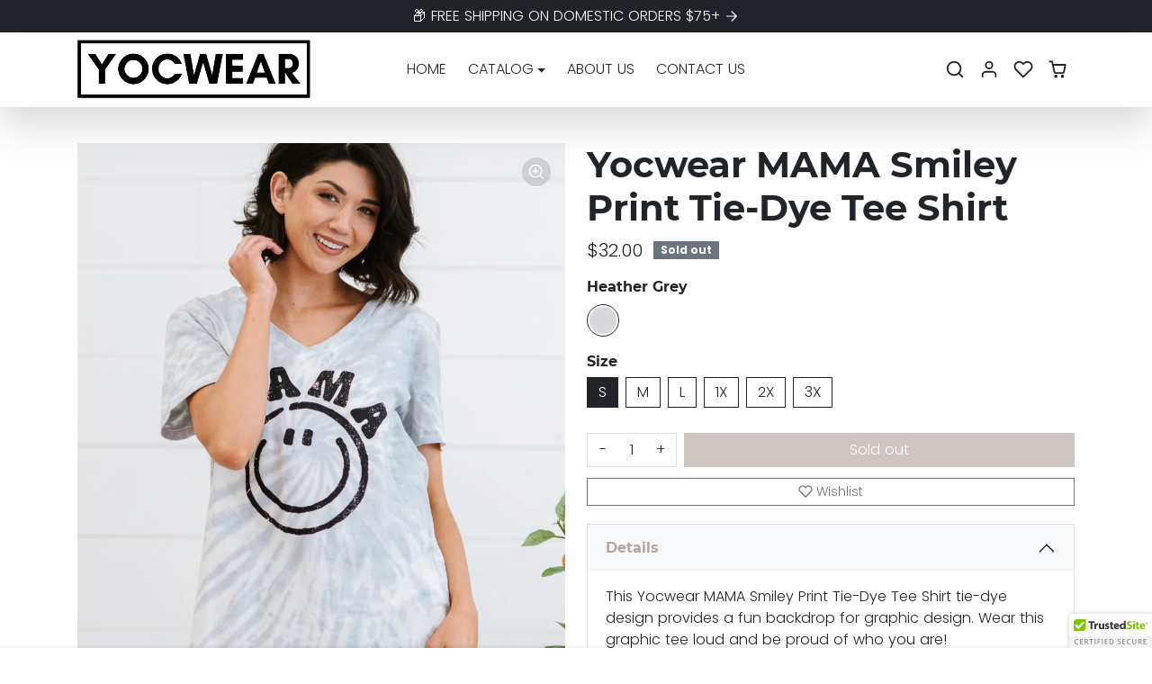

--- FILE ---
content_type: text/html; charset=utf-8
request_url: https://www.yocwear.com/products/yocwear-mama-smiley-print-tie-dye-tee-shirt
body_size: 44832
content:
<!doctype html>
<html
    class="
        
        
    " 
    lang="en">
<head>
    <meta charset="utf-8">
    <meta name="viewport" content="width=device-width,initial-scale=1">
    <meta name="theme-color" content="#b3a69d">

    <link rel="canonical" href="https://www.yocwear.com/products/yocwear-mama-smiley-print-tie-dye-tee-shirt">
    <link rel="preconnect" href="https://cdn.shopify.com" crossorigin>
    <link rel="preconnect" href="https://fonts.shopifycdn.com" crossorigin><link rel="icon" type="image/png" href="//www.yocwear.com/cdn/shop/files/yoy.png?crop=center&height=32&v=1673553544&width=32"><title>
        Yocwear MAMA Smiley Print Tie-Dye Tee Shirt
</title>

    
        <meta name="description" content="This Yocwear MAMA Smiley Print Tie-Dye Tee Shirt tie-dye design provides a fun backdrop for graphic design. Wear this graphic tee loud and be proud of who you are!">
    

    
  
<meta property="og:site_name" content="Yocwear">
<meta property="og:url" content="https://www.yocwear.com/products/yocwear-mama-smiley-print-tie-dye-tee-shirt">
<meta property="og:title" content="Yocwear MAMA Smiley Print Tie-Dye Tee Shirt">
<meta property="og:type" content="product">
<meta property="og:description" content="This Yocwear MAMA Smiley Print Tie-Dye Tee Shirt tie-dye design provides a fun backdrop for graphic design. Wear this graphic tee loud and be proud of who you are!"><meta property="og:image" content="http://www.yocwear.com/cdn/shop/products/775000fd85404ea48b7bb8a9416f02cb-Max.jpg?v=1667241768">
    <meta property="og:image:secure_url" content="https://www.yocwear.com/cdn/shop/products/775000fd85404ea48b7bb8a9416f02cb-Max.jpg?v=1667241768">
    <meta property="og:image:width" content="1000">
    <meta property="og:image:height" content="1500"><meta property="og:price:amount" content="32.00">
    <meta property="og:price:currency" content="USD"><meta name="twitter:card" content="summary_large_image">
<meta name="twitter:title" content="Yocwear MAMA Smiley Print Tie-Dye Tee Shirt">
<meta name="twitter:description" content="This Yocwear MAMA Smiley Print Tie-Dye Tee Shirt tie-dye design provides a fun backdrop for graphic design. Wear this graphic tee loud and be proud of who you are!">

    <script>window.performance && window.performance.mark && window.performance.mark('shopify.content_for_header.start');</script><meta id="shopify-digital-wallet" name="shopify-digital-wallet" content="/56342184108/digital_wallets/dialog">
<meta name="shopify-checkout-api-token" content="40d450d5eb2dc1942765210888705d6e">
<link rel="alternate" type="application/json+oembed" href="https://www.yocwear.com/products/yocwear-mama-smiley-print-tie-dye-tee-shirt.oembed">
<script async="async" src="/checkouts/internal/preloads.js?locale=en-US"></script>
<link rel="preconnect" href="https://shop.app" crossorigin="anonymous">
<script async="async" src="https://shop.app/checkouts/internal/preloads.js?locale=en-US&shop_id=56342184108" crossorigin="anonymous"></script>
<script id="apple-pay-shop-capabilities" type="application/json">{"shopId":56342184108,"countryCode":"US","currencyCode":"USD","merchantCapabilities":["supports3DS"],"merchantId":"gid:\/\/shopify\/Shop\/56342184108","merchantName":"Yocwear","requiredBillingContactFields":["postalAddress","email"],"requiredShippingContactFields":["postalAddress","email"],"shippingType":"shipping","supportedNetworks":["visa","masterCard","amex","discover","elo","jcb"],"total":{"type":"pending","label":"Yocwear","amount":"1.00"},"shopifyPaymentsEnabled":true,"supportsSubscriptions":true}</script>
<script id="shopify-features" type="application/json">{"accessToken":"40d450d5eb2dc1942765210888705d6e","betas":["rich-media-storefront-analytics"],"domain":"www.yocwear.com","predictiveSearch":true,"shopId":56342184108,"locale":"en"}</script>
<script>var Shopify = Shopify || {};
Shopify.shop = "cutes-comfy.myshopify.com";
Shopify.locale = "en";
Shopify.currency = {"active":"USD","rate":"1.0"};
Shopify.country = "US";
Shopify.theme = {"name":"Ecomifythemev1.1.0","id":132375216300,"schema_name":"ecomify","schema_version":"1.1.0","theme_store_id":null,"role":"main"};
Shopify.theme.handle = "null";
Shopify.theme.style = {"id":null,"handle":null};
Shopify.cdnHost = "www.yocwear.com/cdn";
Shopify.routes = Shopify.routes || {};
Shopify.routes.root = "/";</script>
<script type="module">!function(o){(o.Shopify=o.Shopify||{}).modules=!0}(window);</script>
<script>!function(o){function n(){var o=[];function n(){o.push(Array.prototype.slice.apply(arguments))}return n.q=o,n}var t=o.Shopify=o.Shopify||{};t.loadFeatures=n(),t.autoloadFeatures=n()}(window);</script>
<script>
  window.ShopifyPay = window.ShopifyPay || {};
  window.ShopifyPay.apiHost = "shop.app\/pay";
  window.ShopifyPay.redirectState = null;
</script>
<script id="shop-js-analytics" type="application/json">{"pageType":"product"}</script>
<script defer="defer" async type="module" src="//www.yocwear.com/cdn/shopifycloud/shop-js/modules/v2/client.init-shop-cart-sync_C5BV16lS.en.esm.js"></script>
<script defer="defer" async type="module" src="//www.yocwear.com/cdn/shopifycloud/shop-js/modules/v2/chunk.common_CygWptCX.esm.js"></script>
<script type="module">
  await import("//www.yocwear.com/cdn/shopifycloud/shop-js/modules/v2/client.init-shop-cart-sync_C5BV16lS.en.esm.js");
await import("//www.yocwear.com/cdn/shopifycloud/shop-js/modules/v2/chunk.common_CygWptCX.esm.js");

  window.Shopify.SignInWithShop?.initShopCartSync?.({"fedCMEnabled":true,"windoidEnabled":true});

</script>
<script>
  window.Shopify = window.Shopify || {};
  if (!window.Shopify.featureAssets) window.Shopify.featureAssets = {};
  window.Shopify.featureAssets['shop-js'] = {"shop-cart-sync":["modules/v2/client.shop-cart-sync_ZFArdW7E.en.esm.js","modules/v2/chunk.common_CygWptCX.esm.js"],"init-fed-cm":["modules/v2/client.init-fed-cm_CmiC4vf6.en.esm.js","modules/v2/chunk.common_CygWptCX.esm.js"],"shop-button":["modules/v2/client.shop-button_tlx5R9nI.en.esm.js","modules/v2/chunk.common_CygWptCX.esm.js"],"shop-cash-offers":["modules/v2/client.shop-cash-offers_DOA2yAJr.en.esm.js","modules/v2/chunk.common_CygWptCX.esm.js","modules/v2/chunk.modal_D71HUcav.esm.js"],"init-windoid":["modules/v2/client.init-windoid_sURxWdc1.en.esm.js","modules/v2/chunk.common_CygWptCX.esm.js"],"shop-toast-manager":["modules/v2/client.shop-toast-manager_ClPi3nE9.en.esm.js","modules/v2/chunk.common_CygWptCX.esm.js"],"init-shop-email-lookup-coordinator":["modules/v2/client.init-shop-email-lookup-coordinator_B8hsDcYM.en.esm.js","modules/v2/chunk.common_CygWptCX.esm.js"],"init-shop-cart-sync":["modules/v2/client.init-shop-cart-sync_C5BV16lS.en.esm.js","modules/v2/chunk.common_CygWptCX.esm.js"],"avatar":["modules/v2/client.avatar_BTnouDA3.en.esm.js"],"pay-button":["modules/v2/client.pay-button_FdsNuTd3.en.esm.js","modules/v2/chunk.common_CygWptCX.esm.js"],"init-customer-accounts":["modules/v2/client.init-customer-accounts_DxDtT_ad.en.esm.js","modules/v2/client.shop-login-button_C5VAVYt1.en.esm.js","modules/v2/chunk.common_CygWptCX.esm.js","modules/v2/chunk.modal_D71HUcav.esm.js"],"init-shop-for-new-customer-accounts":["modules/v2/client.init-shop-for-new-customer-accounts_ChsxoAhi.en.esm.js","modules/v2/client.shop-login-button_C5VAVYt1.en.esm.js","modules/v2/chunk.common_CygWptCX.esm.js","modules/v2/chunk.modal_D71HUcav.esm.js"],"shop-login-button":["modules/v2/client.shop-login-button_C5VAVYt1.en.esm.js","modules/v2/chunk.common_CygWptCX.esm.js","modules/v2/chunk.modal_D71HUcav.esm.js"],"init-customer-accounts-sign-up":["modules/v2/client.init-customer-accounts-sign-up_CPSyQ0Tj.en.esm.js","modules/v2/client.shop-login-button_C5VAVYt1.en.esm.js","modules/v2/chunk.common_CygWptCX.esm.js","modules/v2/chunk.modal_D71HUcav.esm.js"],"shop-follow-button":["modules/v2/client.shop-follow-button_Cva4Ekp9.en.esm.js","modules/v2/chunk.common_CygWptCX.esm.js","modules/v2/chunk.modal_D71HUcav.esm.js"],"checkout-modal":["modules/v2/client.checkout-modal_BPM8l0SH.en.esm.js","modules/v2/chunk.common_CygWptCX.esm.js","modules/v2/chunk.modal_D71HUcav.esm.js"],"lead-capture":["modules/v2/client.lead-capture_Bi8yE_yS.en.esm.js","modules/v2/chunk.common_CygWptCX.esm.js","modules/v2/chunk.modal_D71HUcav.esm.js"],"shop-login":["modules/v2/client.shop-login_D6lNrXab.en.esm.js","modules/v2/chunk.common_CygWptCX.esm.js","modules/v2/chunk.modal_D71HUcav.esm.js"],"payment-terms":["modules/v2/client.payment-terms_CZxnsJam.en.esm.js","modules/v2/chunk.common_CygWptCX.esm.js","modules/v2/chunk.modal_D71HUcav.esm.js"]};
</script>
<script>(function() {
  var isLoaded = false;
  function asyncLoad() {
    if (isLoaded) return;
    isLoaded = true;
    var urls = ["\/\/code.tidio.co\/rgn0bzjxrxetgwkkdroxn7lmjpnizvxs.js?shop=cutes-comfy.myshopify.com","https:\/\/cdn.shopify.com\/s\/files\/1\/0563\/4218\/4108\/t\/8\/assets\/loy_56342184108.js?v=1669212625\u0026shop=cutes-comfy.myshopify.com","\/\/cdn.shopify.com\/proxy\/e4b043f68eaadd8d769edfc8406bd7fc2ed3fdc2bfe62560ee03ba5fb24f4910\/api.goaffpro.com\/loader.js?shop=cutes-comfy.myshopify.com\u0026sp-cache-control=cHVibGljLCBtYXgtYWdlPTkwMA","https:\/\/cdn.shopify.com\/s\/files\/1\/0184\/4255\/1360\/files\/quicklink.v3.min.js?v=1666076380\u0026shop=cutes-comfy.myshopify.com","\/\/cdn.trustedsite.com\/js\/partner-shopify.js?shop=cutes-comfy.myshopify.com","https:\/\/cdn.hextom.com\/js\/ultimatesalesboost.js?shop=cutes-comfy.myshopify.com"];
    for (var i = 0; i < urls.length; i++) {
      var s = document.createElement('script');
      s.type = 'text/javascript';
      s.async = true;
      s.src = urls[i];
      var x = document.getElementsByTagName('script')[0];
      x.parentNode.insertBefore(s, x);
    }
  };
  if(window.attachEvent) {
    window.attachEvent('onload', asyncLoad);
  } else {
    window.addEventListener('load', asyncLoad, false);
  }
})();</script>
<script id="__st">var __st={"a":56342184108,"offset":-18000,"reqid":"4d9d7382-1124-4072-9768-87e995519783-1768815195","pageurl":"www.yocwear.com\/products\/yocwear-mama-smiley-print-tie-dye-tee-shirt","u":"ae16e05eac67","p":"product","rtyp":"product","rid":7512238653612};</script>
<script>window.ShopifyPaypalV4VisibilityTracking = true;</script>
<script id="captcha-bootstrap">!function(){'use strict';const t='contact',e='account',n='new_comment',o=[[t,t],['blogs',n],['comments',n],[t,'customer']],c=[[e,'customer_login'],[e,'guest_login'],[e,'recover_customer_password'],[e,'create_customer']],r=t=>t.map((([t,e])=>`form[action*='/${t}']:not([data-nocaptcha='true']) input[name='form_type'][value='${e}']`)).join(','),a=t=>()=>t?[...document.querySelectorAll(t)].map((t=>t.form)):[];function s(){const t=[...o],e=r(t);return a(e)}const i='password',u='form_key',d=['recaptcha-v3-token','g-recaptcha-response','h-captcha-response',i],f=()=>{try{return window.sessionStorage}catch{return}},m='__shopify_v',_=t=>t.elements[u];function p(t,e,n=!1){try{const o=window.sessionStorage,c=JSON.parse(o.getItem(e)),{data:r}=function(t){const{data:e,action:n}=t;return t[m]||n?{data:e,action:n}:{data:t,action:n}}(c);for(const[e,n]of Object.entries(r))t.elements[e]&&(t.elements[e].value=n);n&&o.removeItem(e)}catch(o){console.error('form repopulation failed',{error:o})}}const l='form_type',E='cptcha';function T(t){t.dataset[E]=!0}const w=window,h=w.document,L='Shopify',v='ce_forms',y='captcha';let A=!1;((t,e)=>{const n=(g='f06e6c50-85a8-45c8-87d0-21a2b65856fe',I='https://cdn.shopify.com/shopifycloud/storefront-forms-hcaptcha/ce_storefront_forms_captcha_hcaptcha.v1.5.2.iife.js',D={infoText:'Protected by hCaptcha',privacyText:'Privacy',termsText:'Terms'},(t,e,n)=>{const o=w[L][v],c=o.bindForm;if(c)return c(t,g,e,D).then(n);var r;o.q.push([[t,g,e,D],n]),r=I,A||(h.body.append(Object.assign(h.createElement('script'),{id:'captcha-provider',async:!0,src:r})),A=!0)});var g,I,D;w[L]=w[L]||{},w[L][v]=w[L][v]||{},w[L][v].q=[],w[L][y]=w[L][y]||{},w[L][y].protect=function(t,e){n(t,void 0,e),T(t)},Object.freeze(w[L][y]),function(t,e,n,w,h,L){const[v,y,A,g]=function(t,e,n){const i=e?o:[],u=t?c:[],d=[...i,...u],f=r(d),m=r(i),_=r(d.filter((([t,e])=>n.includes(e))));return[a(f),a(m),a(_),s()]}(w,h,L),I=t=>{const e=t.target;return e instanceof HTMLFormElement?e:e&&e.form},D=t=>v().includes(t);t.addEventListener('submit',(t=>{const e=I(t);if(!e)return;const n=D(e)&&!e.dataset.hcaptchaBound&&!e.dataset.recaptchaBound,o=_(e),c=g().includes(e)&&(!o||!o.value);(n||c)&&t.preventDefault(),c&&!n&&(function(t){try{if(!f())return;!function(t){const e=f();if(!e)return;const n=_(t);if(!n)return;const o=n.value;o&&e.removeItem(o)}(t);const e=Array.from(Array(32),(()=>Math.random().toString(36)[2])).join('');!function(t,e){_(t)||t.append(Object.assign(document.createElement('input'),{type:'hidden',name:u})),t.elements[u].value=e}(t,e),function(t,e){const n=f();if(!n)return;const o=[...t.querySelectorAll(`input[type='${i}']`)].map((({name:t})=>t)),c=[...d,...o],r={};for(const[a,s]of new FormData(t).entries())c.includes(a)||(r[a]=s);n.setItem(e,JSON.stringify({[m]:1,action:t.action,data:r}))}(t,e)}catch(e){console.error('failed to persist form',e)}}(e),e.submit())}));const S=(t,e)=>{t&&!t.dataset[E]&&(n(t,e.some((e=>e===t))),T(t))};for(const o of['focusin','change'])t.addEventListener(o,(t=>{const e=I(t);D(e)&&S(e,y())}));const B=e.get('form_key'),M=e.get(l),P=B&&M;t.addEventListener('DOMContentLoaded',(()=>{const t=y();if(P)for(const e of t)e.elements[l].value===M&&p(e,B);[...new Set([...A(),...v().filter((t=>'true'===t.dataset.shopifyCaptcha))])].forEach((e=>S(e,t)))}))}(h,new URLSearchParams(w.location.search),n,t,e,['guest_login'])})(!0,!0)}();</script>
<script integrity="sha256-4kQ18oKyAcykRKYeNunJcIwy7WH5gtpwJnB7kiuLZ1E=" data-source-attribution="shopify.loadfeatures" defer="defer" src="//www.yocwear.com/cdn/shopifycloud/storefront/assets/storefront/load_feature-a0a9edcb.js" crossorigin="anonymous"></script>
<script crossorigin="anonymous" defer="defer" src="//www.yocwear.com/cdn/shopifycloud/storefront/assets/shopify_pay/storefront-65b4c6d7.js?v=20250812"></script>
<script data-source-attribution="shopify.dynamic_checkout.dynamic.init">var Shopify=Shopify||{};Shopify.PaymentButton=Shopify.PaymentButton||{isStorefrontPortableWallets:!0,init:function(){window.Shopify.PaymentButton.init=function(){};var t=document.createElement("script");t.src="https://www.yocwear.com/cdn/shopifycloud/portable-wallets/latest/portable-wallets.en.js",t.type="module",document.head.appendChild(t)}};
</script>
<script data-source-attribution="shopify.dynamic_checkout.buyer_consent">
  function portableWalletsHideBuyerConsent(e){var t=document.getElementById("shopify-buyer-consent"),n=document.getElementById("shopify-subscription-policy-button");t&&n&&(t.classList.add("hidden"),t.setAttribute("aria-hidden","true"),n.removeEventListener("click",e))}function portableWalletsShowBuyerConsent(e){var t=document.getElementById("shopify-buyer-consent"),n=document.getElementById("shopify-subscription-policy-button");t&&n&&(t.classList.remove("hidden"),t.removeAttribute("aria-hidden"),n.addEventListener("click",e))}window.Shopify?.PaymentButton&&(window.Shopify.PaymentButton.hideBuyerConsent=portableWalletsHideBuyerConsent,window.Shopify.PaymentButton.showBuyerConsent=portableWalletsShowBuyerConsent);
</script>
<script data-source-attribution="shopify.dynamic_checkout.cart.bootstrap">document.addEventListener("DOMContentLoaded",(function(){function t(){return document.querySelector("shopify-accelerated-checkout-cart, shopify-accelerated-checkout")}if(t())Shopify.PaymentButton.init();else{new MutationObserver((function(e,n){t()&&(Shopify.PaymentButton.init(),n.disconnect())})).observe(document.body,{childList:!0,subtree:!0})}}));
</script>
<link id="shopify-accelerated-checkout-styles" rel="stylesheet" media="screen" href="https://www.yocwear.com/cdn/shopifycloud/portable-wallets/latest/accelerated-checkout-backwards-compat.css" crossorigin="anonymous">
<style id="shopify-accelerated-checkout-cart">
        #shopify-buyer-consent {
  margin-top: 1em;
  display: inline-block;
  width: 100%;
}

#shopify-buyer-consent.hidden {
  display: none;
}

#shopify-subscription-policy-button {
  background: none;
  border: none;
  padding: 0;
  text-decoration: underline;
  font-size: inherit;
  cursor: pointer;
}

#shopify-subscription-policy-button::before {
  box-shadow: none;
}

      </style>

<script>window.performance && window.performance.mark && window.performance.mark('shopify.content_for_header.end');</script>

    <link href="//www.yocwear.com/cdn/shop/t/10/assets/vendor-bootstrap.min.css?v=136355914016689221321673553190" rel="stylesheet">
    <link href="//www.yocwear.com/cdn/shop/t/10/assets/vendor-splide.min.css?v=44329677166622589231673553189" rel="stylesheet" media="print" onload="this.media='all'">
    <link href="//www.yocwear.com/cdn/shop/t/10/assets/vendor-animate.min.css?v=117445339244174673761673553190" rel="stylesheet" media="print" onload="this.media='all'">
    <link href="//www.yocwear.com/cdn/shop/t/10/assets/variables.css?v=122437727278504311481704735329" rel="stylesheet">
    <link href="//www.yocwear.com/cdn/shop/t/10/assets/base.css?v=51407754896155713101673553190" rel="stylesheet">
    <link href="//www.yocwear.com/cdn/shop/t/10/assets/general.css?v=8942358377583328971673974868" rel="stylesheet">
    <link href="//www.yocwear.com/cdn/shop/t/10/assets/sections.css?v=34968548662463560741673974776" rel="stylesheet">
    <link href="//www.yocwear.com/cdn/shop/t/10/assets/collection.css?v=131478037656573157671673553189" rel="stylesheet">
    <link href="//www.yocwear.com/cdn/shop/t/10/assets/product.css?v=61498259732551235671673974702" rel="stylesheet">
    <link href="//www.yocwear.com/cdn/shop/t/10/assets/cart.css?v=142289988781105873051673974828" rel="stylesheet">
    <link href="//www.yocwear.com/cdn/shop/t/10/assets/custom.css?v=143599519593297038871673553189" rel="stylesheet">

    <script>
        Shopify.money_format = "${{amount}}"
        window.theme = {
            product: {
                addToCart: 'Add to cart',
                addedToCart: '✓ Added to cart',
                soldOut: 'Sold out',
                unavailable: 'Unavailable',
                priceRegular: 'Regular price',
                priceFrom: 'From',
                priceSale: 'Sale price',
                save: 'Save',
            }
        }
    </script>

    
        <link href="//www.yocwear.com/cdn/shop/t/10/assets/vendor-glightbox.min.css?v=47676404177181227621673553189" rel="stylesheet" media="print" onload="this.media='all'">
        <script src="//www.yocwear.com/cdn/shop/t/10/assets/vendor-glightbox.min.js?v=151956474687687549541673553188" defer></script>
    

    <script src="//www.yocwear.com/cdn/shop/t/10/assets/vendor-bootstrap.bundle.min.js?v=14834933723904388501673553189" defer></script>
    <script src="//www.yocwear.com/cdn/shop/t/10/assets/vendor-splide.min.js?v=182734997760626346581673553188" defer></script>
    <script src="//www.yocwear.com/cdn/shop/t/10/assets/vendor-splide-scroll.min.js?v=157408630528621081061673553188" defer></script>
    <script src="//www.yocwear.com/cdn/shop/t/10/assets/vendor-simpleParallax.min.js?v=130929562465468186701673553189" defer></script>
    <script src="//www.yocwear.com/cdn/shop/t/10/assets/base.js?v=88738652684829238851673553190" defer></script>
    <script src="//www.yocwear.com/cdn/shop/t/10/assets/general.js?v=29958678611043674921673553189" defer></script>
    <script src="//www.yocwear.com/cdn/shop/t/10/assets/search.js?v=145715294604480543901673553190" defer></script>
    <script src="//www.yocwear.com/cdn/shop/t/10/assets/sections.js?v=155175075222482190861673553189" defer></script>
    <script src="//www.yocwear.com/cdn/shop/t/10/assets/collection.js?v=2286100504491222201673553190" defer></script>
    <script src="//www.yocwear.com/cdn/shop/t/10/assets/product.js?v=83852205985477988071673553190" defer></script>
    <script src="//www.yocwear.com/cdn/shop/t/10/assets/cart.js?v=10681426502691207851673553189" defer></script>
    <script src="//www.yocwear.com/cdn/shop/t/10/assets/custom.js?v=155759515088182738431673553189" defer></script>

    
        <script src="//www.yocwear.com/cdn/shop/t/10/assets/wishlist.js?v=39742026120544772841673553189" defer></script>
    

<script type="text/javascript">
  window.Rivo = window.Rivo || {};
  window.Rivo.common = window.Rivo.common || {};
  window.Rivo.common.shop = {
    permanent_domain: 'cutes-comfy.myshopify.com',
    currency: "USD",
    money_format: "${{amount}}",
    id: 56342184108
  };
  

  window.Rivo.common.template = 'product';
  window.Rivo.common.cart = {};
  window.Rivo.global_config = {"asset_urls":{"loy":{"api_js":"https:\/\/cdn.shopify.com\/s\/files\/1\/0194\/1736\/6592\/t\/1\/assets\/ba_rivo_api.js?v=1764090844","lp_js":"https:\/\/cdn.shopify.com\/s\/files\/1\/0194\/1736\/6592\/t\/1\/assets\/ba_rivo_lp.js?v=1764090843","lp_css":"https:\/\/cdn.shopify.com\/s\/files\/1\/0194\/1736\/6592\/t\/1\/assets\/ba_rivo_lp.css?v=1763487440","profile_js":"https:\/\/cdn.shopify.com\/s\/files\/1\/0194\/1736\/6592\/t\/1\/assets\/ba_rivo_profile.js?v=1764090842","profile_css":"https:\/\/cdn.shopify.com\/s\/files\/1\/0194\/1736\/6592\/t\/1\/assets\/ba_rivo_profile.css?v=1765147386","init_js":"https:\/\/cdn.shopify.com\/s\/files\/1\/0194\/1736\/6592\/t\/1\/assets\/ba_loy_init.js?v=1764090841","referrals_js":"https:\/\/cdn.shopify.com\/s\/files\/1\/0194\/1736\/6592\/t\/1\/assets\/ba_loy_referrals.js?v=1764090845","referrals_css":"https:\/\/cdn.shopify.com\/s\/files\/1\/0194\/1736\/6592\/t\/1\/assets\/ba_loy_referrals.css?v=1700287043","widget_js":"https:\/\/cdn.shopify.com\/s\/files\/1\/0037\/2110\/1430\/t\/963\/assets\/ba_loy_widget.js?v=1728252181","widget_css":"https:\/\/cdn.shopify.com\/s\/files\/1\/0194\/1736\/6592\/t\/1\/assets\/ba_loy_widget.css?v=1692840875","page_init_js":"https:\/\/cdn.shopify.com\/s\/files\/1\/0194\/1736\/6592\/t\/1\/assets\/ba_loy_page_init.js?v=1711433130","page_widget_js":"https:\/\/cdn.shopify.com\/s\/files\/1\/0194\/1736\/6592\/t\/1\/assets\/ba_loy_page_widget.js?v=1711432435","page_widget_css":"https:\/\/cdn.shopify.com\/s\/files\/1\/0194\/1736\/6592\/t\/1\/assets\/ba_loy_page.css?v=1693059047","page_preview_js":null,"app_proxy_applications_js":"https:\/\/cdn.shopify.com\/s\/files\/1\/0194\/1736\/6592\/t\/1\/assets\/app_proxy_application.js?v=1708835151"},"forms":{"init_js":"https:\/\/cdn.shopify.com\/s\/files\/1\/0194\/1736\/6592\/t\/1\/assets\/ba_forms_init.js?v=1711433134","widget_js":"https:\/\/cdn.shopify.com\/s\/files\/1\/0194\/1736\/6592\/t\/1\/assets\/ba_forms_widget.js?v=1711433135","forms_css":"https:\/\/cdn.shopify.com\/s\/files\/1\/0194\/1736\/6592\/t\/1\/assets\/ba_forms.css?v=1691714518"},"global":{"helper_js":"https:\/\/cdn.shopify.com\/s\/files\/1\/0194\/1736\/6592\/t\/1\/assets\/ba_tracking.js?v=1764090840"}},"proxy_paths":{"loy":"\/apps\/ba-loy","app_metrics":"\/apps\/ba-loy\/app_metrics"},"aat":["loy"],"pv":false,"sts":false,"bam":true,"batc":true,"fetch_url_to_string":false,"base_money_format":"${{amount}}","online_store_version":2,"loy_js_api_enabled":false,"hide_console_ad":false,"shopify_markets_enabled":false,"google_client_id":"105612801293-i27f7uh4jfd7tajl14hqbqlvd6dr5psc.apps.googleusercontent.com","multipass_v_token":false,"clear_latest_order_cache":false,"shop":{"id":56342184108,"name":"Yocwear","domain":"www.yocwear.com"},"theme_extension_local_assets":false};

  
    if (window.Rivo.common.template == 'product'){
      window.Rivo.common.product = {
        id: 7512238653612, price: 3200, handle: "yocwear-mama-smiley-print-tie-dye-tee-shirt", tags: null,
        available: false, title: "Yocwear MAMA Smiley Print Tie-Dye Tee Shirt", variants: [{"id":42199194665132,"title":"Heather Grey \/ S","option1":"Heather Grey","option2":"S","option3":null,"sku":"100101525284367","requires_shipping":true,"taxable":true,"featured_image":{"id":34127294595244,"product_id":7512238653612,"position":1,"created_at":"2022-10-31T14:42:48-04:00","updated_at":"2022-10-31T14:42:48-04:00","alt":null,"width":1000,"height":1500,"src":"\/\/www.yocwear.com\/cdn\/shop\/products\/775000fd85404ea48b7bb8a9416f02cb-Max.jpg?v=1667241768","variant_ids":[42199194665132,42199194697900,42199194730668,42199194763436,42199194796204,42199194828972]},"available":false,"name":"Yocwear MAMA Smiley Print Tie-Dye Tee Shirt - Heather Grey \/ S","public_title":"Heather Grey \/ S","options":["Heather Grey","S"],"price":3200,"weight":205,"compare_at_price":null,"inventory_management":"shopify","barcode":null,"featured_media":{"alt":null,"id":26596921114796,"position":1,"preview_image":{"aspect_ratio":0.667,"height":1500,"width":1000,"src":"\/\/www.yocwear.com\/cdn\/shop\/products\/775000fd85404ea48b7bb8a9416f02cb-Max.jpg?v=1667241768"}},"requires_selling_plan":false,"selling_plan_allocations":[]},{"id":42199194697900,"title":"Heather Grey \/ M","option1":"Heather Grey","option2":"M","option3":null,"sku":"100101525287904","requires_shipping":true,"taxable":true,"featured_image":{"id":34127294595244,"product_id":7512238653612,"position":1,"created_at":"2022-10-31T14:42:48-04:00","updated_at":"2022-10-31T14:42:48-04:00","alt":null,"width":1000,"height":1500,"src":"\/\/www.yocwear.com\/cdn\/shop\/products\/775000fd85404ea48b7bb8a9416f02cb-Max.jpg?v=1667241768","variant_ids":[42199194665132,42199194697900,42199194730668,42199194763436,42199194796204,42199194828972]},"available":false,"name":"Yocwear MAMA Smiley Print Tie-Dye Tee Shirt - Heather Grey \/ M","public_title":"Heather Grey \/ M","options":["Heather Grey","M"],"price":3200,"weight":205,"compare_at_price":null,"inventory_management":"shopify","barcode":null,"featured_media":{"alt":null,"id":26596921114796,"position":1,"preview_image":{"aspect_ratio":0.667,"height":1500,"width":1000,"src":"\/\/www.yocwear.com\/cdn\/shop\/products\/775000fd85404ea48b7bb8a9416f02cb-Max.jpg?v=1667241768"}},"requires_selling_plan":false,"selling_plan_allocations":[]},{"id":42199194730668,"title":"Heather Grey \/ L","option1":"Heather Grey","option2":"L","option3":null,"sku":"100101525281276","requires_shipping":true,"taxable":true,"featured_image":{"id":34127294595244,"product_id":7512238653612,"position":1,"created_at":"2022-10-31T14:42:48-04:00","updated_at":"2022-10-31T14:42:48-04:00","alt":null,"width":1000,"height":1500,"src":"\/\/www.yocwear.com\/cdn\/shop\/products\/775000fd85404ea48b7bb8a9416f02cb-Max.jpg?v=1667241768","variant_ids":[42199194665132,42199194697900,42199194730668,42199194763436,42199194796204,42199194828972]},"available":false,"name":"Yocwear MAMA Smiley Print Tie-Dye Tee Shirt - Heather Grey \/ L","public_title":"Heather Grey \/ L","options":["Heather Grey","L"],"price":3200,"weight":205,"compare_at_price":null,"inventory_management":"shopify","barcode":null,"featured_media":{"alt":null,"id":26596921114796,"position":1,"preview_image":{"aspect_ratio":0.667,"height":1500,"width":1000,"src":"\/\/www.yocwear.com\/cdn\/shop\/products\/775000fd85404ea48b7bb8a9416f02cb-Max.jpg?v=1667241768"}},"requires_selling_plan":false,"selling_plan_allocations":[]},{"id":42199194763436,"title":"Heather Grey \/ 1X","option1":"Heather Grey","option2":"1X","option3":null,"sku":"100101525286593","requires_shipping":true,"taxable":true,"featured_image":{"id":34127294595244,"product_id":7512238653612,"position":1,"created_at":"2022-10-31T14:42:48-04:00","updated_at":"2022-10-31T14:42:48-04:00","alt":null,"width":1000,"height":1500,"src":"\/\/www.yocwear.com\/cdn\/shop\/products\/775000fd85404ea48b7bb8a9416f02cb-Max.jpg?v=1667241768","variant_ids":[42199194665132,42199194697900,42199194730668,42199194763436,42199194796204,42199194828972]},"available":false,"name":"Yocwear MAMA Smiley Print Tie-Dye Tee Shirt - Heather Grey \/ 1X","public_title":"Heather Grey \/ 1X","options":["Heather Grey","1X"],"price":3200,"weight":205,"compare_at_price":null,"inventory_management":"shopify","barcode":null,"featured_media":{"alt":null,"id":26596921114796,"position":1,"preview_image":{"aspect_ratio":0.667,"height":1500,"width":1000,"src":"\/\/www.yocwear.com\/cdn\/shop\/products\/775000fd85404ea48b7bb8a9416f02cb-Max.jpg?v=1667241768"}},"requires_selling_plan":false,"selling_plan_allocations":[]},{"id":42199194796204,"title":"Heather Grey \/ 2X","option1":"Heather Grey","option2":"2X","option3":null,"sku":"100101525286826","requires_shipping":true,"taxable":true,"featured_image":{"id":34127294595244,"product_id":7512238653612,"position":1,"created_at":"2022-10-31T14:42:48-04:00","updated_at":"2022-10-31T14:42:48-04:00","alt":null,"width":1000,"height":1500,"src":"\/\/www.yocwear.com\/cdn\/shop\/products\/775000fd85404ea48b7bb8a9416f02cb-Max.jpg?v=1667241768","variant_ids":[42199194665132,42199194697900,42199194730668,42199194763436,42199194796204,42199194828972]},"available":false,"name":"Yocwear MAMA Smiley Print Tie-Dye Tee Shirt - Heather Grey \/ 2X","public_title":"Heather Grey \/ 2X","options":["Heather Grey","2X"],"price":3200,"weight":205,"compare_at_price":null,"inventory_management":"shopify","barcode":null,"featured_media":{"alt":null,"id":26596921114796,"position":1,"preview_image":{"aspect_ratio":0.667,"height":1500,"width":1000,"src":"\/\/www.yocwear.com\/cdn\/shop\/products\/775000fd85404ea48b7bb8a9416f02cb-Max.jpg?v=1667241768"}},"requires_selling_plan":false,"selling_plan_allocations":[]},{"id":42199194828972,"title":"Heather Grey \/ 3X","option1":"Heather Grey","option2":"3X","option3":null,"sku":"100101525285309","requires_shipping":true,"taxable":true,"featured_image":{"id":34127294595244,"product_id":7512238653612,"position":1,"created_at":"2022-10-31T14:42:48-04:00","updated_at":"2022-10-31T14:42:48-04:00","alt":null,"width":1000,"height":1500,"src":"\/\/www.yocwear.com\/cdn\/shop\/products\/775000fd85404ea48b7bb8a9416f02cb-Max.jpg?v=1667241768","variant_ids":[42199194665132,42199194697900,42199194730668,42199194763436,42199194796204,42199194828972]},"available":false,"name":"Yocwear MAMA Smiley Print Tie-Dye Tee Shirt - Heather Grey \/ 3X","public_title":"Heather Grey \/ 3X","options":["Heather Grey","3X"],"price":3200,"weight":205,"compare_at_price":null,"inventory_management":"shopify","barcode":null,"featured_media":{"alt":null,"id":26596921114796,"position":1,"preview_image":{"aspect_ratio":0.667,"height":1500,"width":1000,"src":"\/\/www.yocwear.com\/cdn\/shop\/products\/775000fd85404ea48b7bb8a9416f02cb-Max.jpg?v=1667241768"}},"requires_selling_plan":false,"selling_plan_allocations":[]}]
      };
    }
  

    window.Rivo.loy_config = {"brand_theme_settings":{"enabled":true,"button_bg":"#2932fc","header_bg":"#2932fc","desc_color":"#737376","icon_color":"#3a3a3a","link_color":"#2932fc","visibility":"both","cards_shape":"rounded","hide_widget":false,"launcher_bg":"#286ef8","mobile_icon":"star","mobile_text":"Rewards","title_color":"#212b36","banner_image":"","desktop_icon":"star","desktop_text":"Rewards","inputs_shape":"rounded","primary_font":null,"buttons_shape":"rounded","mobile_layout":"icon_with_text","primary_color":"#2932fc","desktop_layout":"icon_with_text","launcher_shape":"circle","secondary_font":null,"container_shape":"rounded","mobile_placement":"right","button_text_color":"#fff","desktop_placement":"right","header_text_color":"#fff","powered_by_hidden":false,"launcher_text_color":"#ffffff","mobile_side_spacing":20,"desktop_side_spacing":20,"panel_order_settings":{"vip":3,"points":1,"referrals":2},"visibility_condition":"","mobile_bottom_spacing":20,"desktop_bottom_spacing":20,"hide_widget_permanently":false,"hide_widget_launcher_on_mobile":false},"launcher_style_settings":{"enabled":true,"button_bg":"#2932fc","header_bg":"#2932fc","desc_color":"#737376","icon_color":"#3a3a3a","link_color":"#2932fc","visibility":"both","cards_shape":"rounded","hide_widget":false,"launcher_bg":"#286ef8","mobile_icon":"star","mobile_text":"Rewards","title_color":"#212b36","banner_image":"","desktop_icon":"star","desktop_text":"Rewards","inputs_shape":"rounded","primary_font":null,"buttons_shape":"rounded","mobile_layout":"icon_with_text","primary_color":"#2932fc","desktop_layout":"icon_with_text","launcher_shape":"circle","secondary_font":null,"container_shape":"rounded","mobile_placement":"right","button_text_color":"#fff","desktop_placement":"right","header_text_color":"#fff","powered_by_hidden":false,"launcher_text_color":"#ffffff","mobile_side_spacing":20,"desktop_side_spacing":20,"panel_order_settings":{"vip":3,"points":1,"referrals":2},"visibility_condition":"","mobile_bottom_spacing":20,"desktop_bottom_spacing":20,"hide_widget_permanently":false,"hide_widget_launcher_on_mobile":false},"points_program_enabled":false,"referral_program_enabled":false,"membership_program_enabled":false,"vip_program_enabled":false,"vip_program_tier_type":"points_earned","vip_program_period":"lifetime","floating_widget_settings":{"enabled":true,"button_bg":"#2932fc","header_bg":"#2932fc","desc_color":"#737376","icon_color":"#3a3a3a","link_color":"#2932fc","visibility":"both","cards_shape":"rounded","hide_widget":false,"launcher_bg":"#286ef8","mobile_icon":"star","mobile_text":"Rewards","title_color":"#212b36","banner_image":"","desktop_icon":"star","desktop_text":"Rewards","inputs_shape":"rounded","primary_font":null,"buttons_shape":"rounded","mobile_layout":"icon_with_text","primary_color":"#2932fc","desktop_layout":"icon_with_text","launcher_shape":"circle","secondary_font":null,"container_shape":"rounded","mobile_placement":"right","button_text_color":"#fff","desktop_placement":"right","header_text_color":"#fff","powered_by_hidden":false,"launcher_text_color":"#ffffff","mobile_side_spacing":20,"desktop_side_spacing":20,"panel_order_settings":{},"visibility_condition":"","mobile_bottom_spacing":20,"desktop_bottom_spacing":20,"hide_widget_permanently":false,"hide_widget_launcher_on_mobile":false,"desktop_launcher_icon":null,"mobile_launcher_icon":null},"widget_custom_icons":{"brand_icon":null,"rewards":null,"ways_to_earn":null,"ways_to_redeem":null},"widget_css":"#baLoySectionWrapper .ba-loy-bg-color {\n  background: linear-gradient(125deg, hsla(237,97%,57%,1), hsla(237,100%,41%,1));\n}\n\n#baLoySectionWrapper .section-panel-wrapper {\n  box-shadow:rgba(0, 0, 0, 0.1) 0px 4px 15px 0px, rgba(0, 0, 0, 0.1) 0px 1px 2px 0px, #2932fc 0px 2px 0px 0px inset;\n}\n\n\n\n\n.header-main, .header-secondary, .points-expiry-desc {\n\tcolor: #fff !important;\n}\n.main-default a.sign-in{\n  color: #2932fc !important;\n}\n\n.section-table-piece-detail-items .li-img path {\n  fill: #3a3a3a;\n}\n\n.buttons-icons-detail-image .li-img {\n  fill: #3a3a3a;\n}\n\n#baLoySectionWrapper .loy-button-main{\n    background: #2932fc;\n    color: #fff;\n}\n\n  #baLoySectionWrapper .loy-button-main{\n    color: #fff;\n  }\n\n  #baLoySectionWrapper .main-default, #baLoySectionWrapper div.panel-section .head-title,#baLoySectionWrapper body {\n    color: #212b36;\n  }\n\n  #baLoySectionWrapper .section-panel-wrapper .panel-desc, #baLoySectionWrapper .main-default.sign-in-text{\n    color: #737376;\n  }\n\n  #launcher-wrapper{\n    background: #286ef8;\n  }\n\n#baLoySectionWrapper div.section-bottom{\n  display:none;\n}\n\n.ba-loy-namespace .ba-loy-messenger-frame, #launcher-wrapper{\n  right: 20px;\n  left: auto;\n}\n.ba-loy-namespace .ba-loy-messenger-frame {\n  bottom: 90px;\n}\n#launcher-wrapper{\n  bottom: 20px;\n}\n\n.launcher-text{\n  color: #ffffff !important;\n}\n\n#launcher-wrapper .launcher-desktop { display: block; }\n#launcher-wrapper .launcher-mobile  { display: none;  }\n\n@media (max-device-width: 851px) and (orientation: landscape), (max-width: 500px) {\n  .ba-loy-namespace .ba-loy-messenger-frame{\n    height: 100%;\n    min-height: 100%;\n    bottom: 0;\n    right: 0;\n    left: 0;\n    top: 0;\n    width: 100%;\n    border-radius: 0 !important;\n  }\n  #launcher-wrapper.up{\n    display: none;\n  }\n  #launcher-wrapper{\n    right: 20px;\n    left: auto;\n    bottom: 20px;\n  }\n  #launcher-wrapper .launcher-desktop { display: none;  }\n  #launcher-wrapper .launcher-mobile  { display: block; }\n}\n\n\n\n.ba-loy-circle{border-radius: 30px !important;}\n.ba-loy-rounded{border-radius: 10px !important;}\n.ba-loy-square{border-radius: 0px !important;}\n","domain_name":"loyalty.rivo.io","font_settings":{},"translations":{"vip_perks":"Perks","vip_tiers":"VIP Tiers","general_by":"by","vip_reward":"VIP reward","vip_status":"VIP Status","general_day":"Day","social_like":"Like","social_share":"Share","vip_benefits":"Benefits","general_error":"Hmm, something went wrong, please try again shortly","general_month":"Month","general_point":"Point","general_spend":"you spend","general_spent":"Spent","social_follow":"Follow","tos_expiry_at":"Reward expires on {{expiry_date}}.","vip_tier_desc":"Gain access to exclusive rewards.","general_credit":"Credit","general_points":"Points","general_redeem":"Redeem","general_reward":"reward","vip_tier_spend":"Spend {{amount}}","general_credits":"Credits","general_go_back":"Go back","general_pending":"Pending","general_rewards":"Rewards","general_sign_in":"Sign in","general_sign_up":"Sign up","referrals_title":"Referral Program","review_complete":"Post a product review","survey_complete":"Complete a Survey","general_approved":"Approved","general_share_on":"Share on","general_you_have":"You have","tos_free_product":"Reward only applies to {{product_name}}","acct_creation_btn":"Start Earning","general_cancelled":"Cancelled","general_edit_date":"Edit Date","general_save_date":"Save date","general_show_more":"Show more","general_signed_up":"signed up","member_point_desc":"Earn points and turn these into rewards!","referral_complete":"Complete a Referral","tos_expiry_months":"Expires {{expiry_months}} month(s) after being redeemed.","vip_tier_achieved":"Unlocked {{tier_name}}","vip_tier_added_to":"Added to {{tier_name}}","acct_creation_desc":"Get rewarded for being an awesome customer","general_apply_code":"Apply code","general_share_link":"Share your Personal Link","referrals_email_to":"To","vip_achieved_until":"Achieved until","vip_tier_to_unlock":"to unlock","visitor_point_desc":"Earn points and turn these into rewards!","acct_creation_title":"Join and Earn Rewards","general_reward_show":"Show","member_header_title":"{points}","member_point_header":"Points","referrals_completed":"referrals completed so far","vip_tier_dropped_to":"Fell to {{tier_name}}","vip_tier_on_highest":"You did it! You're on the highest tier 🎉","general_balance_text":"store credit","general_past_rewards":"Past rewards","general_product_page":"product page","general_ways_to_earn":"Ways to earn","general_your_rewards":"Your rewards","referrals_email_send":"Send email","referrals_get_reward":"Get your","referrals_share_link":"Share this link with a friend for them to claim the reward","social_facebook_like":"Like page on Facebook","social_tiktok_follow":"Follow on TikTok","social_twitter_share":"Share link on Twitter","tos_min_order_amount":"Applies to all orders over {{min_order_amount}}.","vip_tier_earn_points":"Earn {{points}} Points","vip_tier_retained_to":"Kept {{tier_name}}","vip_tier_vip_history":"VIP History","visitor_header_title":"🏆 Rewards Program","visitor_point_header":"Earn Points","acct_creation_sign_in":"Already a member?","general_cancel_points":"Points canceled","general_no_points_yet":"No Points yet","general_refund_points":"Points refunded","general_sms_subscribe":"Subscribe to SMS","member_header_caption":"Your points","social_facebook_share":"Share link on Facebook","social_twitter_follow":"Follow on Twitter","vip_reward_earned_via":"Earned via {{vip_tier_name}} tier","vip_you_have_achieved":"You've achieved","wallet_pass_subscribe":"Add Wallet Pass","general_cancel_credits":"Credits canceled","general_no_rewards_yet":"No rewards yet","general_place_an_order":"Place an order","general_points_expired":"Points expired","general_refund_credits":"Credits refunded","general_upload_receipt":"Submit a Receipt","general_ways_to_redeem":"Ways to redeem","referrals_claim_reward":"Claim your gift","referrals_code_invalid":"This referral code is invalid","referrals_email_invite":"Refer friends by email","referrals_visitor_desc":"Refer a friend who makes a purchase and both of you will claim rewards.","review_complete_points":"{{points_amount}} Points for every review posted","tos_min_order_quantity":"Minimum {{min_order_quantity}} items required in cart.","visitor_header_caption":"Join now and unlock awesome rewards","general_birthday_reward":"Celebrate with a reward","general_credits_expired":"Credits expired","general_discount_amount":"points for ${{discount_amount}} off","general_email_subscribe":"Subscribe to Emails","general_expiration_date":"Expiration Date","general_no_activity_yet":"No activity yet","general_placed_an_order":"Placed an order","general_points_activity":"Points History","general_share_via_email":"Share via Email","general_upcoming_reward":"Upcoming reward","general_you_have_points":"You have {{points}} points","membership_order_placed":"Credits earned from placing an order","referrals_email_message":"Message","referrals_invalid_email":"Please enter a valid email address","referrals_referral_code":"Your referral link to share","social_instagram_follow":"Follow on Instagram","tos_apply_to_collection":"Only for products in specific collections.","tos_max_shipping_amount":"Maximum shipping amount of {{max_shipping_amount}}.","vip_tier_no_vip_history":"No VIP membership history yet","general_enter_valid_date":"Please enter a valid date","general_points_for_every":"Points for every","general_uploaded_receipt":"Submitted a Receipt","general_vip_tier_upgrade":"VIP Tier Upgrade Points","referral_complete_points":"{{points_amount}} Points for every referral completed","referrals_call_to_action":"Refer friends and earn","referrals_claimed_reward":"Here's your","referrals_create_account":"Create an Account","referrals_status_blocked":"blocked","referrals_status_pending":"pending","referrals_your_referrals":"Your referrals","general_click_to_see_more":"View My Rewards Account","general_product_purchased":"Product Purchased","general_redeemed_a_reward":"Redeemed a Reward","general_use_discount_code":"Use this discount code on your next order!","gift_card_sync_past_tense":"Gift card sync","referrals_already_visited":"Already visited this page","referrals_general_invalid":"Sorry, looks like this referral is invalid","referrals_referred_reward":"They will get","referrals_referrer_reward":"You will get","general_celebrate_birthday":"Celebrate a birthday","general_how_to_earn_points":"How do I earn Points?","loyalty_page_rewards_title":"Rewards","referrals_no_referrals_yet":"No referrals yet","referrals_progran_disabled":"This referral program is disabled","referrals_status_completed":"completed","review_complete_past_tense":"Posted a product review","survey_complete_past_tense":"Completed a Survey","general_add_product_to_cart":"Add product to cart","general_balance_text_plural":"Credits","general_fallback_first_name":"there","general_not_enough_earnings":"Not enough earnings to redeem","general_were_awarded_points":"were awarded points","activity_table_header_status":"Status","general_manual_points_adjust":"manual points adjustment","referral_complete_past_tense":"Completed a Referral","referrals_similar_ip_invalid":"We are unable to process referrals within the same IP address","store_credit_sync_past_tense":"Store credit sync","vip_tier_orders_placed_count":"Place {{amount}} Orders","general_activate_store_credit":"Activate Store Credit","general_celebrate_anniversary":"Celebrate Loyalty Anniversary","general_punch_card_checkpoint":"Punch Card Checkpoint","general_redeemed_store_credit":"Redeemed Store Credit","loyalty_page_rewards_subtitle":"You have the following rewards ready to use","checkout_ui_redeem_points_desc":"You have {{points}} points! Redeem for discounts on this order.","general_discount_amount_coupon":"${{discount_amount}} off coupon","general_have_not_earned_points":"You haven't earned any Points yet.","membership_page_benefits_title":"Membership Benefits","referrals_email_to_placeholder":"Add a comma-separated list of emails","referrals_name_must_be_present":"Please enter your first name","account_ui_loyalty_status_title":"Welcome, {{first_name}}! You have {{balance}} points","checkout_ui_redeem_points_login":"Log in","checkout_ui_redeem_points_title":"Redeem your points","general_add_points_default_note":"Points granted by points import","general_celebrate_your_birthday":"Let's celebrate your birthday! 🎉 Please give us 30 days notice - otherwise, you'll have to wait another year.","general_please_choose_an_option":"Please choose an option from the","general_redeem_error_max_points":"Exceeded maximum points to spend","general_redeem_error_min_points":"Did not met minimum points to redeem","loyalty_page_banner_earn_button":"Earn points","loyalty_page_rewards_no_rewards":"No rewards yet","loyalty_page_ways_to_earn_title":"Ways to Earn","referrals_email_already_claimed":"This email has already been claimed","referrals_general_invalid_title":"We're Sorry","social_facebook_like_past_tense":"Liked a page on Facebook","social_tiktok_follow_past_tense":"Followed on TikTok","social_twitter_share_past_tense":"Shared a link on Twitter","loyalty_page_banner_login_button":"Sign In","loyalty_page_upload_receipt_help":"Upload a receipt within the last 30 days to earn points. Please lay the receipt on a flat surface and take a photo from a close distance.","social_facebook_share_past_tense":"Shared a link on Facebook","social_twitter_follow_past_tense":"Followed on Twitter","wallet_pass_subscribe_past_tense":"Added Wallet Pass","account_slideout_home_login_title":"Sign in to manage your account","general_points_for_judgeme_review":"JudgeMe review","loyalty_page_banner_redeem_button":"Redeem Rewards","loyalty_page_subscribe_email_help":"Subscribe to our email list and earn points","loyalty_page_ways_to_redeem_title":"Ways to Redeem","membership_page_benefits_subtitle":"Here's an overview of your membership benefits","referrals_account_already_claimed":"You already have an account. You can invite your friends to win rewards!","vip_tier_products_purchased_count":"Purchase {{amount}} Specific Products","account_ui_loyalty_status_subtitle":"You're on the {{vip_tier_name}} tier","checkout_ui_activate_account_title":"Activate Your Account","checkout_ui_redeemed_rewards_title":"Your rewards","general_reset_removal_default_note":"Existing points removed for points reset from import","loyalty_page_customer_birthday_day":"Day","loyalty_page_upload_receipt_attach":"Attach File","loyalty_page_upload_receipt_button":"Submit Receipt","loyalty_page_ways_to_earn_subtitle":"Earn points by completing these actions","referrals_your_referrals_show_here":"Your referrals will show here.","social_instagram_follow_past_tense":"Followed on Instagram","account_slideout_orders_login_title":"Sign in to view your orders","checkout_ui_points_estimation_title":"Complete this purchase to earn up to {{points}} points","checkout_ui_refer_friends_login_url":"account\/login?return_url=\/account\u0026email={{customer_email}}","general_loyalty_program_and_rewards":"Loyalty Program \u0026 Rewards","general_vip_tier_upgrade_past_tense":"{{tier_name}} Entry Points","general_your_rewards_will_show_here":"Your rewards will show here.","loyalty_page_banner_logged_in_title":"Welcome to the program","loyalty_page_banner_register_button":"Join Now","loyalty_page_explainer_step_1_title":"Signup","loyalty_page_explainer_step_2_title":"Earn","loyalty_page_explainer_step_3_title":"Redeem","loyalty_page_subscribe_email_button":"Subscribe","loyalty_page_upload_receipt_no_file":"Please select a file to upload","loyalty_page_upload_receipt_success":"Thanks! Your receipt will be reviewed shortly","membership_page_banner_login_button":"Sign In","membership_page_banner_login_prefix":"Already a member?","membership_tier_unlocked_past_tense":"Membership Signup","referrals_email_message_placeholder":"Customize your referral message. The referral link will be automatically added.","account_slideout_profile_login_title":"Sign in to manage your profile","checkout_ui_redeem_points_login_desc":"to view your points balance and discover rewards available for redemption.","checkout_ui_redeem_store_credit_desc":"You have ${{store_credit}} in store credit.","loyalty_page_banner_logged_out_title":"Join our Loyalty Program","loyalty_page_customer_birthday_month":"Month","loyalty_page_customer_birthday_title":"Celebrate your birthday","loyalty_page_ways_to_redeem_subtitle":"Redeem points for these rewards","vip_tier_product_ids_purchased_count":"Purchase {{amount}} Specific Products","checkout_ui_cashback_estimation_title":"Complete this purchase to earn up to {{cashback}} in CashBack","checkout_ui_install_wallet_pass_title":"Install our Wallet Pass for Exclusive Offers","checkout_ui_points_estimation_subtext":"Loyalty points can be redeemed for rewards on future purchases. Actual points awarded may differ if other discounts are applied.","checkout_ui_redeem_store_credit_title":"Apply your store credit","checkout_ui_refer_friends_login_title":"Claim your points from this purchase !","general_celebrate_birthday_past_tense":"Celebrated a birthday","account_dashboard_activity_block_title":"Your Activity","account_dashboard_member_card_cta_text":"View Rewards","account_dashboard_referral_block_title":"Refer a friend","general_reset_new_balance_default_note":"Points reset to new balance by points import","loyalty_page_explainer_logged_in_title":"Hi \u003cspan rivo-x-data rivo-x-text=\"$store.customer.first_name\"\u003e\u003c\/span\u003e, you have \u003cstrong\u003e\u003cspan rivo-x-data rivo-x-text=\"$store.customer.pretty_points_tally\"\u003e\u003c\/span\u003e\u003c\/strong\u003e Points","loyalty_page_explainer_step_1_subtitle":"Create an account on our store","loyalty_page_explainer_step_2_subtitle":"Earn points for shopping","loyalty_page_explainer_step_3_subtitle":"Redeem points for discounts","loyalty_page_vip_tiers_logged_in_title":"VIP Tiers","membership_page_explainer_step_1_title":"Signup","membership_page_explainer_step_2_title":"Earn","membership_page_explainer_step_3_title":"Redeem","membership_recurring_signup_past_tense":"Recurring Credit","referrals_advocate_stats_email_claimed":"Claimed","checkout_ui_activate_account_button_url":"\/account\/login?return_url=\/account","checkout_ui_cashback_estimation_subtext":"CashBack can be redeemed for rewards on future purchases. Actual CashBack awarded may differ if other discounts are applied.","loyalty_page_activity_table_header_date":"Date","loyalty_page_activity_table_no_activity":"No activity yet","loyalty_page_explainer_logged_out_title":"How it Works","loyalty_page_vip_tiers_logged_out_title":"VIP Tiers","membership_page_banner_login_button_url":"\/account\/login?return_url=\/account","account_dashboard_member_card_body_title":"You have \u003cstrong\u003e\u003cspan rivo-x-data rivo-x-text=\"$store.customer.pretty_points_tally\"\u003e\u003c\/span\u003e\u003c\/strong\u003e Points","account_ui_loyalty_status_cta_button_url":"\/pages\/loyalty-program","checkout_ui_activate_account_button_text":"Activate Account","checkout_ui_activate_account_description":"Activate your loyalty account to start earning points, tracking rewards, and accessing exclusive member benefits.","checkout_ui_redeem_points_alternate_name":"points","checkout_ui_redeemed_rewards_description":"Your rewards available to use","checkout_ui_redeemed_rewards_login_title":"Log in","checkout_ui_refer_friends_referral_title":"Refer a Friend","general_celebrate_anniversary_past_tense":"Celebrated Loyalty Anniversary","loyalty_page_activity_expiration_warning":"Expiration Date: \u003cspan rivo-x-data rivo-x-text=\"$store.customer.points_expiry\"\u003e\u003c\/span\u003e","loyalty_page_customer_birthday_save_date":"Save Date","loyalty_page_upload_challenge_photo_help":"Upload a challenge photo to earn.","referrals_advocate_stats_email_completed":"Completed","referrals_create_account_to_claim_coupon":"Create an Account to claim your coupon","account_dashboard_referral_block_subtitle":"Give your friends a reward and claim your own when they make a purchase","account_ui_loyalty_status_cta_button_text":"View Rewards","checkout_ui_redeemed_rewards_select_label":"Select a Reward","loyalty_page_activity_table_header_action":"Activity","loyalty_page_banner_logged_in_description":"As a member, you will earn points for shopping","loyalty_page_explainer_logged_in_subtitle":"Here's an overview of your current points balance and recent activity","loyalty_page_vip_tiers_logged_in_subtitle":"You are on the \u003cspan rivo-x-data rivo-x-text=\"$store.customer?.current_vip_tier_info?.tier?.name\"\u003e\u003c\/span\u003e tier","membership_page_banner_add_to_cart_button":"Join Now","membership_page_explainer_step_1_subtitle":"Create an account on our store","membership_page_explainer_step_2_subtitle":"Earn points for shopping","membership_page_explainer_step_3_subtitle":"Redeem points for discounts","account_dashboard_member_card_header_title":"Welcome \u003cspan rivo-x-data rivo-x-text=\"$store.customer?.first_name\"\u003e\u003c\/span\u003e","account_dashboard_vip_tiers_progress_title":"VIP Tier Status","checkout_ui_install_wallet_pass_button_url":"\/#rivo","general_converted_to_credits_external_note":"Converted your points balance to store credit","general_converted_to_credits_internal_note":"Converted from points to store credit","loyalty_page_banner_logged_out_description":"Join for free and begin earning points \u0026 rewards every time you shop.","loyalty_page_upload_challenge_photo_attach":"Attach File","loyalty_page_upload_challenge_photo_button":"Submit Challenge Photo","loyalty_page_vip_tiers_logged_out_subtitle":"Join our VIP loyalty program to unlock exclusive rewards available only to members.","membership_page_activity_table_header_date":"Date","membership_page_activity_table_no_activity":"No activity yet","membership_page_banner_is_subscriber_title":"Welcome to our Membership Program","membership_page_status_is_subscriber_title":"You have an Active Membership","referrals_advocate_stats_email_link_clicks":"Link Clicks","account_dashboard_member_card_body_subtitle":"You're on the \u003cspan rivo-x-data rivo-x-text=\"$store.customer?.current_vip_tier_info?.tier?.name\"\u003e\u003c\/span\u003e tier","account_dashboard_referral_block_share_html":"\u003ca href=\"\/pages\/refer-a-friend\"\u003eEmail your link to friends\u003c\/a\u003e or \u003ca href=\"\/pages\/refer-a-friend?popup_panel=email_stats\"\u003eget your stats\u003c\/a\u003e","checkout_ui_install_wallet_pass_button_text":"Install Wallet Pass","checkout_ui_install_wallet_pass_description":"Unlock exclusive offers and rewards with our Wallet Pass.","checkout_ui_login_notification_banner_title":"Have loyalty discounts or rewards that you'd like to apply?","checkout_ui_refer_friends_login_description":"Log in or register to activate your loyalty account, redeem your points and access your special offers.","loyalty_page_activity_table_header_earnings":"Points","loyalty_page_upload_challenge_photo_no_file":"Please select a file to upload","loyalty_page_upload_challenge_photo_success":"Thanks! Your challenge photo will be reviewed shortly","membership_page_activity_expiration_warning":"Expiration Date: \u003cspan rivo-x-data rivo-x-text=\"$store.customer.points_expiry\"\u003e\u003c\/span\u003e","membership_page_banner_non_subscriber_title":"Join our Membership Program","membership_recurring_anniversary_past_tense":"Membership Anniversary Credits","account_dashboard_unused_rewards_block_title":"Use your rewards","checkout_ui_redeem_incremental_earnings_desc":"How much of your ${{balance}} in balance would you like to redeem?","checkout_ui_refer_friends_login_button_title":"Activate my account","general_order_placed_store_credit_multiplier":"Earn cash back for every $1 spent","loyalty_page_vip_tiers_progress_column_title":"Tier Status","membership_page_activity_table_header_action":"Activity","referrals_advocate_stats_email_unique_visits":"Unique visits from your link","referrals_email_your_friend_has_referred_you":"Your friend has referred you to {{shop_name}}","account_dashboard_vip_tiers_progress_subtitle":"Earn \u003cspan rivo-x-data rivo-x-text=\"$store.customer?.current_vip_tier_info?.next_tier?.formatted_to_spend_or_earn\"\u003e\u003c\/span\u003e points to reach the \u003cspan rivo-x-data rivo-x-text=\"$store.customer?.current_vip_tier_info?.next_tier?.name\"\u003e\u003c\/span\u003e tier.","checkout_ui_login_notification_banner_subtext":"to login to your account","checkout_ui_redeem_incremental_earnings_login":"Log in","checkout_ui_redeem_incremental_earnings_title":"Redeem store balance","checkout_ui_redeem_points_select_custom_label":"{{reward_name}} orders ${{min_order_amount}}+ for {{points_amount}} points","checkout_ui_refer_friends_referral_button_url":"","membership_page_banner_add_to_cart_button_url":"\/membership-add-to-cart","membership_page_cancel_membership_modal_title":"Are you sure you want to cancel your membership?","membership_page_explainer_is_subscriber_title":"Hi \u003cspan rivo-x-data=\"{ username: $store.customer.first_name || 'there' }\" rivo-x-text=\"username\"\u003e\u003c\/span\u003e, you have \u003cstrong\u003e\u003cspan rivo-x-data rivo-x-text=\"$store.customer.pretty_credits_tally\"\u003e\u003c\/span\u003e\u003c\/strong\u003e in Store Credit","membership_page_status_is_subscriber_subtitle":"You will be charged next on \u003cspan rivo-x-data rivo-x-text=\"$store.customer?.membership?.pretty_next_charge_date\"\u003e\u003c\/span\u003e","referrals_email_checkout_out_and_claim_reward":"Check out the referral link and claim a free reward.","account_dashboard_rewards_progress_block_title":"Earn more rewards","checkout_ui_redeem_points_select_discount_desc":"Please select a discount","checkout_ui_redeemed_rewards_login_description":"to view your rewards available to use.","checkout_ui_refer_friends_referral_description":"Share your referral link with friends and earn rewards each time a new friend makes a purchase.","membership_page_activity_table_header_earnings":"Points","membership_page_cancel_membership_modal_button":"Yes, Cancel my Membership","membership_page_explainer_non_subscriber_title":"How it Works","account_dashboard_unused_rewards_block_subtitle":"Use your previously redeemed rewards:","checkout_ui_login_notification_banner_link_text":"Click here","checkout_ui_redeem_points_select_discount_label":"Select Discount","checkout_ui_redeemed_rewards_select_description":"Please select a reward","checkout_ui_refer_friends_referral_button_title":"Refer a Friend","loyalty_page_vip_tiers_progress_column_subtitle":"Earn \u003cspan rivo-x-data rivo-x-text=\"$store.customer?.current_vip_tier_info?.next_tier?.formatted_to_spend_or_earn\"\u003e\u003c\/span\u003e points to reach the \u003cspan rivo-x-data rivo-x-text=\"$store.customer?.current_vip_tier_info?.next_tier?.name\"\u003e\u003c\/span\u003e tier.","membership_page_status_update_payment_link_text":"Update Payment Method","referrals_advocate_stats_email_no_referrals_yet":"No referrals yet.","account_dashboard_unused_rewards_block_date_text":"Redeemed on: {{date}}","membership_page_banner_is_subscriber_description":"You'v unlocked exclusive savings, rewards \u0026 VIP access.","membership_page_explainer_is_subscriber_subtitle":"Here's an overview of your current credits balance and recent activity","account_dashboard_referral_block_copy_button_text":"Copy","account_dashboard_rewards_progress_block_subtitle":"Earn another \u003cspan rivo-x-data rivo-x-text=\"$store.customer.pretty_points_amount_to_next_reward\"\u003e\u003c\/span\u003e points to unlock a \u003cspan rivo-x-data rivo-x-text=\"$store.customer.next_reward?.name\"\u003e\u003c\/span\u003e reward\u003c\/p\u003e","account_dashboard_unused_rewards_block_no_rewards":"No rewards yet","checkout_ui_redeem_store_credit_apply_button_text":"Apply Store Credit","membership_page_banner_non_subscriber_description":"Unlock exclusive savings, rewards \u0026 VIP access.","membership_page_update_payment_method_modal_title":"Update Payment Method","checkout_ui_redeem_incremental_earnings_login_desc":"to view your balance.","membership_page_status_cancel_membership_link_text":"Cancel","checkout_ui_refer_friends_referral_text_field_label":"Your referral link","membership_page_cancel_membership_modal_description":"We'd hate to see you leave. Your membership includes exclusive benefits that you'll lose access to immediately.","checkout_ui_cashback_estimation_title_usd_to_currency":"Complete this purchase to earn up to {{cashback_usd_to_currency}} in CashBack","referrals_advocate_stats_email_friends_order_verified":"Friends order was verified","referrals_advocate_stats_email_referral_link_to_share":"Here's your referral link to share with friends.","referrals_advocate_stats_email_friend_claimed_discount":"Friend claimed discount","account_dashboard_vip_tiers_progress_completed_subtitle":"Congrats! You've reached the highest tier.","checkout_ui_cashback_estimation_subtext_usd_to_currency":"CashBack can be redeemed for rewards on future purchases. Actual CashBack awarded may differ if other discounts are applied.","checkout_ui_post_purchase_account_activation_button_url":"\/account\/login?return_url=\/account","membership_page_update_payment_method_modal_description":"We've sent you an email to update your payment method. Please check your inbox and follow the instructions.","checkout_ui_redeem_incremental_earnings_form_input_label":"Earnings amount","checkout_ui_redeem_incremental_discount_code_change_error":"{{code}} couldn't be used with your existing discounts.","checkout_ui_redeem_incremental_earnings_form_submit_button":"Redeem","checkout_ui_redeem_points_not_enough_points_banner_message":"You're {{points_amount}} points away from a reward","account_dashboard_rewards_progress_block_completed_subtitle":"Keep earning points to unlock more rewards","checkout_ui_redeem_incremental_earnings_desc_usd_to_currency":"You have {{formatted_credits_tally_usd_to_currency}}) in store credit to redeem (subject to FX rates at time of redemption)"},"custom_css":null,"ways_to_earn":[{"id":89261,"title":"Sign up","status":"active","name":null,"trigger":"customer_member_enabled","points_amount":100,"credits_amount":0.0,"balance_amount":100,"description":null,"url":null,"button_text":null,"pretty_earnings_text":"100 Points","card_click_method":null,"hidden_from_ui":false,"multi_balance_settings_by_tiers":{},"multipliers":[],"currency_base_amount":1,"points_type":"fixed"},{"id":89262,"title":"Place an order","status":"active","name":null,"trigger":"order_placed","points_amount":5,"credits_amount":0.0,"balance_amount":5,"description":"Earn cash back for every $1 spent","url":null,"button_text":null,"pretty_earnings_text":"5 Points","card_click_method":null,"hidden_from_ui":false,"multi_balance_settings_by_tiers":{},"multipliers":[],"currency_base_amount":1,"points_type":"multiplier"}],"points_rewards":[{"id":141906,"name":"$5 off coupon","enabled":true,"points_amount":700,"points_type":"fixed","reward_type":"fixed_amount","source":"points","pretty_display_rewards":"$5 off coupon (700 points required)","icon_url":null,"pretty_points_amount":"700","purchase_type":"one_time","recurring_cycle_limit":null,"min_order_quantity":null,"terms_of_service":{"reward_type":"fixed_amount","applies_to":"entire","show_tos":false},"pretty_terms_of_service":""},{"id":141907,"name":"$10 off coupon","enabled":true,"points_amount":1400,"points_type":"fixed","reward_type":"fixed_amount","source":"points","pretty_display_rewards":"$10 off coupon (1,400 points required)","icon_url":null,"pretty_points_amount":"1,400","purchase_type":"one_time","recurring_cycle_limit":null,"min_order_quantity":null,"terms_of_service":{"reward_type":"fixed_amount","applies_to":"entire","show_tos":false},"pretty_terms_of_service":""},{"id":141908,"name":"$20 off coupon","enabled":true,"points_amount":2100,"points_type":"fixed","reward_type":"fixed_amount","source":"points","pretty_display_rewards":"$20 off coupon (2,100 points required)","icon_url":null,"pretty_points_amount":"2,100","purchase_type":"one_time","recurring_cycle_limit":null,"min_order_quantity":null,"terms_of_service":{"reward_type":"fixed_amount","applies_to":"entire","show_tos":false},"pretty_terms_of_service":""}],"rewards":[{"id":141906,"name":"$5 off coupon","enabled":true,"points_amount":700,"points_type":"fixed","reward_type":"fixed_amount","source":"points","pretty_display_rewards":"$5 off coupon (700 points required)","icon_url":null,"pretty_points_amount":"700","purchase_type":"one_time","recurring_cycle_limit":null,"min_order_quantity":null,"terms_of_service":{"reward_type":"fixed_amount","applies_to":"entire","show_tos":false},"pretty_terms_of_service":""},{"id":141907,"name":"$10 off coupon","enabled":true,"points_amount":1400,"points_type":"fixed","reward_type":"fixed_amount","source":"points","pretty_display_rewards":"$10 off coupon (1,400 points required)","icon_url":null,"pretty_points_amount":"1,400","purchase_type":"one_time","recurring_cycle_limit":null,"min_order_quantity":null,"terms_of_service":{"reward_type":"fixed_amount","applies_to":"entire","show_tos":false},"pretty_terms_of_service":""},{"id":141908,"name":"$20 off coupon","enabled":true,"points_amount":2100,"points_type":"fixed","reward_type":"fixed_amount","source":"points","pretty_display_rewards":"$20 off coupon (2,100 points required)","icon_url":null,"pretty_points_amount":"2,100","purchase_type":"one_time","recurring_cycle_limit":null,"min_order_quantity":null,"terms_of_service":{"reward_type":"fixed_amount","applies_to":"entire","show_tos":false},"pretty_terms_of_service":""}],"referral_rewards":{"referrer_reward":{"id":141909,"name":"$5 off coupon","reward_type":"fixed_amount","properties":{"applies_to":"entire","auto_redeem_enabled":false,"refund_on_expiry_enabled":false,"min_order_value_excludes_free_product":false}},"referred_reward":{"id":141910,"name":"$5 off coupon","reward_type":"fixed_amount","properties":{"applies_to":"entire","auto_redeem_enabled":false,"refund_on_expiry_enabled":false,"min_order_value_excludes_free_product":false}}},"referral_settings":{"referrals_landing_path":null,"referrals_landing_domain":null},"referral_social_settings":{"sms":false,"email":false,"twitter":true,"facebook":true,"whatsapp":false,"share_order":["email","sms","twitter","facebook","whatsapp","link"],"sms_message":"","twitter_message":"","whatsapp_message":""},"referrals_customer_account_required":false,"friend_discounts_disabled":false,"vip_tiers":[],"account_embed_widget_settings":{"enabled":false,"target_page":null,"custom_insert_method":null},"loyalty_landing_page_settings":{"enabled":false,"template_suffix":"rivo-loyalty-landing-page","vip_tiers_table_data":[]},"membership_landing_page_settings":{"enabled":false,"template_suffix":"rivo-membership-landing-page"},"account_dashboard_settings":{},"forms":[],"points_expiry_enabled":false,"frontend":{},"referral_campaigns":[],"paid_membership_settings":{"faq":[],"page_title":"Membership","landing_path":"\/","credits_enabled":false,"product_enabled":false,"billing_interval":"month","legacy_product_ids":[],"cancellation_policy":"immediate","final_reminder_days":3,"rebill_reminder_days":5,"free_shipping_enabled":true,"migration_mode_enabled":false,"page_guest_description":"Join our membership program to get access to exclusive discounts, offers, and more!","page_member_description":"You're getting access to exclusive discounts, offers, and more!","rebill_attempt_interval":"hourly","custom_dashboard_enabled":false,"exclusive_access_enabled":true,"priority_support_enabled":true,"daily_rebill_attempt_utc_hour":16,"landing_path_redirect_enabled":true,"default_enrollment_tier_method":"customer_creation","failed_payments_retry_schedule":[{"days_after_last_retry":1},{"days_after_last_retry":2},{"days_after_last_retry":3},{"days_after_last_retry":5},{"days_after_last_retry":5},{"days_after_last_retry":5},{"days_after_last_retry":5}],"daily_failed_payments_attempt_utc_hour":23},"checkout_ui_settings":{"global_show_login_enabled":false,"redeem_store_credit_button_kind":"primary","global_show_login_header_enabled":false,"redeem_credits_show_login_enabled":false,"shopify_markets_metaobject_enabled":false,"redeem_points_use_custom_select_label":false,"redeem_points_only_show_from_countries":[],"redeem_points_show_all_rewards_enabled":false,"redeem_points_select_apply_button_enabled":false,"redeemed_rewards_only_show_from_countries":[],"post_purchase_referral_hide_from_countries":[],"redeem_points_default_select_label_enabled":true,"hide_all_checkout_extensions_from_countries":[],"post_purchase_referral_preview_mode_enabled":false,"only_show_checkout_extensions_from_countries":[],"post_purchase_referral_share_buttons_enabled":false,"redeem_points_disable_reward_options_enabled":false,"redeem_store_credit_only_show_from_countries":[],"redeem_incremental_earnings_show_login_enabled":false,"redeem_points_hide_redeem_when_discount_exists":false,"redeem_points_not_enough_points_banner_enabled":false,"post_purchase_referral_only_show_from_countries":[],"redeem_incremental_earnings_balance_to_currency":false,"redeemed_rewards_hide_selections_when_no_options":false,"post_purchase_account_activation_button_full_width":true,"cashback_estimation_balance_usd_to_currency_enabled":false,"redeem_incremental_earnings_only_show_from_countries":[],"redeem_points_hide_selections_unless_discount_exists":false,"post_purchase_account_activation_preview_mode_enabled":false,"post_purchase_referral_always_show_to_advocate_enabled":false,"redeemed_rewards_hide_selections_when_discount_applied":false,"post_purchase_account_activation_membership_mode_enabled":false,"redeem_incremental_earnings_input_amount_stepper_enabled":false,"post_purchase_account_activation_only_show_from_countries":[],"post_purchase_install_wallet_pass_only_show_from_countries":[],"redeem_incremental_earnings_balance_usd_to_currency_enabled":false,"redeem_incremental_earnings_hide_redeem_when_discount_exists":false,"redeem_incremental_earnings_hide_redeem_when_insufficient_balance":false,"redeem_incremental_earnings_hide_redeem_unless_minimum_order_value_is_met":false},"discount_code_prefix_settings":{"global_prefix":"BAL-","loyalty_gift_prefix":"LGIFT-"},"membership_tiers":[],"credit_mode":false,"active_bonus_campaign":null,"js_api_config":{"emit_points_balances_on_load":false},"auto_login":{"enabled":false,"email_provider":"kl","email_identifier":"utm_klaviyo_profile_id","auto_login_reload_enabled":false,"auto_login_bypass_only_mode_enabled":false},"account_widget_settings":{"enabled":false,"or_text":"OR","city_text":"City","edit_text":"Edit","name_text":"Name","email_text":"Email","order_text":"Order","phone_text":"Phone","taxes_text":"Taxes","total_text":"Total","cards_shape":"rounded","delete_text":"Delete","select_text":"Select","address_text":"Address","company_text":"Company","country_text":"Country","inputs_shape":"rounded","buttons_shape":"rounded","discount_text":"Discount","primary_color":"#20124d","province_text":"Province","shipping_text":"Shipping","subtotal_text":"Subtotal","zip_code_text":"ZIP Code","community_text":"Community","home_cta_1_url":"\/pages\/loyalty-program-2","home_cta_2_url":"\/pages\/loyalty-program-2","home_cta_3_url":"https:\/\/rivo-stu.myshopify.com\/pages\/loyalty-program-2","last_name_text":"Last Name","launcher_shape":"circle","container_shape":"rounded","favorites_title":"Favorites","first_name_text":"First Name","home_cta_1_text":"View Rewards","home_cta_2_text":"Manage Subscriptions","home_cta_3_text":"Manage Subscriptions","input_font_size":16,"show_powered_by":false,"add_to_cart_text":"Add to Cart","footer_font_size":14,"footer_home_text":"For You","saved_cart_title":"Saved from Cart","toast_font_color":"#FFFFFF","are_you_sure_text":"Are you sure you want to?","cache_app_enabled":false,"collections_title":"Collections","community_enabled":false,"contact_info_text":"Contact info","currency_decimals":0,"default_font_size":16,"desktop_placement":"left","email_placeholder":"Enter your email","favorites_enabled":false,"google_login_text":"Sign in with Google","home_referral_url":"\/pages\/refer-a-friend","login_button_text":"Get Login Code","login_issues_link":"\/account\/login","login_issues_text":"Click here to login with your password if you are having issues","my_addresses_text":"My Addresses","order_placed_text":"Placed on","verify_title_text":"Enter the code we just sent to [[email]]","all_favorites_text":"All Favorites","footer_orders_text":"Orders","home_cta_1_enabled":true,"home_cta_2_enabled":true,"home_cta_3_enabled":false,"latest_order_title":"Latest Order","notifications_text":"Notifications","profile_list_links":[],"reload_after_login":false,"saved_cart_enabled":false,"shop_login_enabled":false,"verify_button_text":"Verify Code","address_line_2_text":"Apartment, suite, etc.","apple_login_enabled":false,"delete_address_text":"Yes, Delete Address","external_login_text":"Sign in or Sign up","footer_profile_text":"Profile","home_referral_title":"Refer a Friend \u0026 Earn","locale_urls_enabled":false,"mobile_side_spacing":20,"my_preferences_text":"My Preferences","payment_method_text":"Payment Method","popular_today_title":"Popular Today","select_country_text":"Select Country","select_options_text":"Select Options","slideout_icon_color":"#303030","update_profile_text":"Update Profile","view_favorites_text":"View Favorites","billing_address_text":"Billing Address","desktop_side_spacing":20,"excluded_product_ids":[],"favorites_load_delay":0,"footer_icons_enabled":false,"google_login_enabled":false,"hide_rivo_login_form":false,"home_logged_in_title":"Welcome \u003cspan rivo-ax-text='$store.rivo_profile_customer.first_name'\u003e\u003c\/span\u003e","legacy_login_enabled":true,"order_cancelled_text":"Cancelled on","profile_log_out_text":"Log out","save_collection_text":"Save Collection","select_province_text":"Select Province","shipping_method_text":"Shipping Method","address_default_badge":"Default","alternate_login_title":"Having issues signing in?","home_logged_out_title":"Login to your account","home_referral_enabled":false,"mobile_bottom_spacing":20,"order_returns_enabled":false,"popular_today_enabled":true,"recently_viewed_title":"Recently Viewed","replace_account_links":true,"shipping_address_text":"Shipping Address","slideout_border_color":"#E0E0E0","add_to_collection_text":"Add to Collection","compare_at_price_color":"#c70000","custom_sub_cta_enabled":false,"desktop_bottom_spacing":20,"external_login_enabled":false,"hide_sold_out_products":false,"home_referral_subtitle":"\u003cspan rivo-ax-text='$store.rivo_profile_customer?.referral_stats?.completed_count'\u003e\u003c\/span\u003e referrals completed so far","home_wallet_pass_title":"Add Wallet Pass","login_footer_font_size":12,"next_billing_date_text":"You will be charged next on \u003cspan rivo-ax-text='$store.membership_subscription_contract.pretty_next_billing_date_at'\u003e\u003c\/span\u003e","order_tracking_partner":"shopify","orders_logged_in_title":"Your Orders","popular_products_count":20,"product_rating_enabled":false,"shop_pay_login_enabled":false,"slideout_subdued_color":"#F7F7F7","toast_background_color":"#1a1a1a","added_to_cart_link_text":"Go to Cart","additional_details_text":"Additional Details","alternate_login_enabled":false,"home_logged_in_subtitle":"You have \u003cspan rivo-ax-text='$store.rivo_profile_customer?.pretty_points_tally'\u003e\u003c\/span\u003e points","home_referral_copy_text":"Referral link copied to clipboard","ignore_inventory_policy":false,"order_buy_again_enabled":false,"orders_empty_state_text":"You haven't placed any orders yet","orders_logged_out_title":"Login to view, track, and manage your orders","post_login_reload_paths":[],"recently_viewed_enabled":true,"section_title_font_size":18,"shopify_markets_enabled":false,"survey_next_button_text":"Next","survey_skip_button_text":"Skip","alternate_login_subtitle":"Use one of the following methods below to sign in.","custom_hide_product_tags":[],"desktop_sidebar_position":"left","home_logged_out_subtitle":"Get access to your rewards, referrals, and more","home_wallet_pass_enabled":false,"legacy_gift_card_enabled":false,"order_cancel_button_text":"Cancel Order","replace_legacy_app_links":false,"shipping_addresses_title":"Shipping Addresses","verify_login_issues_link":"\/#rivo","verify_login_issues_text":"Having issues? Click here to try again.","home_cta_1_primary_button":true,"home_cta_2_primary_button":false,"home_cta_3_primary_button":false,"home_wallet_pass_subtitle":"Unlock exclusive rewards and offers.","order_returns_button_text":"Start a Return","slideout_background_color":"#FFFFFF","accepts_sms_marketing_text":"Text me with news and offers","add_shipping_address_title":"Add Shipping Address","added_to_cart_link_enabled":false,"alternate_login_email_text":"Sign in with an email and password","create_new_collection_text":"Create New Collection","favorites_empty_state_text":"No favorited products","logged_out_title_font_size":24,"mini_block_title_font_size":13,"order_tracking_button_text":"Track Shipment","primary_button_class_names":"button button--primary","redirect_from_account_page":true,"save_shipping_address_text":"Save Shipping Address","alternate_login_google_text":"Sign in with Google","buy_again_notification_text":"Order added to the cart","edit_shipping_address_title":"Edit Shipping Address","favorite_button_active_text":"Added to favorites","home_button_membership_text":"Credit","home_loyalty_button_enabled":false,"login_verify_identity_title":"Verify your identity","loyalty_opt_in_checkbox_tag":"rivo-loyalty-opt-in","order_buy_again_button_text":"Buy Again","order_cancel_button_enabled":false,"profile_list_contact_us_url":"#","saved_cart_empty_state_text":"No saved cart items","set_as_default_address_text":"Set as default address","slideout_heading_font_color":"#303030","account_verification_enabled":false,"collections_empty_state_text":"No collections","email_cannot_be_changed_text":"Email used for login cannot be updated","exposed_line_item_properties":[],"favorite_button_active_color":"#FF5E5E","home_logged_out_orders_title":"Sign in to access your orders","login_accepts_marketing_text":"Email me with updates and offers","loyalty_opt_in_checkbox_text":"Email me just loyalty offers","order_returns_fulfilled_only":false,"order_track_shipment_enabled":true,"profile_list_contact_us_text":"Contact Us","secondary_button_class_names":"button button--secondary","accepts_sms_marketing_enabled":false,"add_to_cart_notification_text":"Added to cart","alternate_login_shop_pay_text":"Sign in to an existing account with Shop Pay","favorite_button_inactive_text":"Add to favorites","featured_home_content_enabled":false,"home_gift_card_button_enabled":false,"home_logged_out_profile_title":"Sign in to access your profile","international_returns_enabled":false,"legacy_points_balance_enabled":false,"mini_block_subtitle_font_size":13,"new_customer_accounts_enabled":false,"same_as_shipping_address_text":"Same as shipping address","shop_pay_login_button_enabled":false,"home_button_components_enabled":false,"home_button_gift_card_cta_text":"My Credit","home_membership_button_enabled":false,"address_saved_notification_text":"Address saved","featured_content_image_position":"center center","home_button_balance_points_text":"Points","home_button_gift_card_code_text":"ID: ","home_button_gift_card_copy_text":"Copy ID","home_button_membership_cta_text":"My Membership","home_logged_out_favorites_title":"Sign in to access your favorites","home_logged_out_orders_subtitle":"Get access to your rewards, referrals, and more","login_accepts_marketing_default":true,"login_accepts_marketing_enabled":true,"loyalty_opt_in_checkbox_default":true,"loyalty_opt_in_checkbox_enabled":false,"profile_list_contact_us_enabled":true,"profile_list_personal_info_text":"Personal Information","view_product_action_button_text":"View product","home_additional_button_1_enabled":false,"home_additional_button_2_enabled":false,"home_logged_out_profile_subtitle":"Get access to your rewards, referrals, and more","home_logged_out_saved_cart_title":"Sign in to access your saved cart","home_wallet_pass_ios_button_text":"Add Apple Wallet Pass","mini_block_product_price_enabled":false,"mini_block_product_title_enabled":false,"orders_additional_button_enabled":false,"product_compare_at_price_enabled":true,"recently_viewed_empty_state_text":"No recently viewed products","slideout_body_primary_font_color":"#303030","address_deleted_notification_text":"Address deleted successfully","international_returns_button_text":"Start an International Return","login_accepts_marketing_countries":[],"order_limited_time_button_enabled":false,"profile_updated_notification_text":"Profile updated","shipping_address_empty_state_text":"You haven't added any shipping addresses yet","add_to_favorites_notification_text":"Save Item","alternate_login_another_email_text":"Try sending another code","home_logged_out_favorites_subtitle":"Get access to your rewards, referrals, and more","redirect_to_classic_login_on_error":false,"share_favorite_collections_enabled":false,"shop_pay_login_email_field_enabled":false,"slideout_body_secondary_font_color":"#707070","verify_login_issues_alt_login_text":"Having issues? Click here to sign in with an alternate method","view_product_action_button_enabled":false,"cancel_membership_notification_text":"Membership canceled","home_button_balance_points_cta_text":"My Rewards","order_returns_button_primary_button":false,"recently_viewed_collections_enabled":false,"added_to_favorites_notification_text":"Item saved","home_wallet_pass_android_button_text":"Add Google Wallet Pass","order_tracking_button_primary_button":true,"profile_list_shipping_addresses_text":"Shipping Addresses","apple_login_private_relay_error_title":"Please sign in using a different method","order_buy_again_button_primary_button":false,"order_cancel_button_threshold_enabled":true,"home_button_membership_paywall_cta_text":"Join our Membership","orders_additional_button_primary_button":false,"remove_from_favorites_notification_text":"Remove item","apple_login_private_relay_error_subtitle":"Sorry, we couldn't authenticate your Apple account. Please try again using your email or Sign in with Google.","apple_login_reject_private_relay_enabled":false,"home_logged_out_profile_subtitle_enabled":false,"order_cancel_button_threshold_in_minutes":30,"order_limited_time_button_primary_button":false,"removed_from_favorites_notification_text":"Item removed","show_as_loyalty_page_login_modal_enabled":false,"international_returns_button_primary_button":false,"send_payment_method_email_notification_text":"Confirmation email sent","order_limited_time_button_threshold_in_minutes":15,"css_variables":":root {\n      --rivo-aw-background-color: #FFFFFF;\n      --rivo-aw-desktop-sidebar-left: 0px;\n      --rivo-aw-desktop-sidebar-right: auto;\n      --rivo-aw-desktop-slidein-translate-x: -100%;\n      --rivo-aw-desktop-slideout-translate-x: -100%;\n      --rivo-aw-heading-font-color: #303030;\n      --rivo-aw-body-primary-font-color: #303030;\n      --rivo-aw-body-secondary-font-color: #707070;\n      --rivo-aw-border-color: #E0E0E0;\n      --rivo-aw-subdued-color: #F7F7F7;\n      --rivo-aw-icon-color: #303030;\n      --rivo-aw-primary-color: #20124d;\n      --rivo-aw-favorite-button-active-color: #FF5E5E;\n      --rivo-aw-toast-offset-left: 15px;\n      --rivo-aw-toast-offset-right: auto;\n      --rivo-aw-default-font-size: 16px;\n      \n      --rivo-aw-input-font-size: 16px;\n      --rivo-aw-section-title-font-size: 18px;\n      --rivo-aw-logged-out-title-font-size: 24px;\n      \n      --rivo-aw-mini-block-title-font-size: 13px;\n      --rivo-aw-mini-block-subtitle-font-size: 13px;\n      --rivo-aw-login-footer-font-size: 12px;\n      --rivo-aw-footer-font-size: 14px;\n      --rivo-aw-toast-background-color: #1a1a1a;\n      --rivo-aw-toast-font-color: #FFFFFF;\n      \n      \n      --rivo-aw-home-featured-content-image-position: center center;\n      --rivo-aw-compare-at-price-color: #c70000;\n      \n    }","terms_and_conditions":null,"sms_terms_and_conditions":null},"persisted_login_enabled":false,"preference_questions":[],"customer_id_verification_enabled":false,"ping_enabled":false,"contests":[],"active_contest":null,"activate_store_balance_consolidation_enabled":false,"edit_order_settings":{"enabled":false,"note_text":"Order Note","note_enabled":false,"cancel_enabled":true,"cancel_reasons":["Changed my mind","Shipping concerns","Ordered by mistake","Other"],"note_button_text":"Update Note","note_placeholder":"Add a note to your order","threshold_method":"fulfilled","cancel_button_text":"Cancel Order","contact_info_enabled":true,"preview_mode_enabled":false,"contact_info_button_text":"Update Contact Information","shipping_address_enabled":true,"threshold_time_in_minutes":15,"preview_mode_email_domains":[],"shipping_address_button_text":"Update Shipping Address"},"gift_card_settings":{"enabled":false,"gift_card_product_ids":[]},"surveys":[],"order_earnings_delay_in_seconds":null,"cashback_program_enabled":false,"cashback_offers":[],"fallback_to_db_from_shopify_api_enabled":false};
    window.Rivo.loy_config.api_endpoint = "\/apps\/ba-loy";




</script>


<script type="text/javascript">
  

  (function() {
    //Global snippet for Rivo
    //this is updated automatically - do not edit manually.
    document.addEventListener('DOMContentLoaded', function() {
      function loadScript(src, defer, done) {
        var js = document.createElement('script');
        js.src = src;
        js.defer = defer;
        js.onload = function(){done();};
        js.onerror = function(){
          done(new Error('Failed to load script ' + src));
        };
        document.head.appendChild(js);
      }

      function browserSupportsAllFeatures() {
        return window.Promise && window.fetch && window.Symbol;
      }

      if (browserSupportsAllFeatures()) {
        main();
      } else {
        loadScript('https://polyfill-fastly.net/v3/polyfill.min.js?features=Promise,fetch', true, main);
      }

      function loadAppScripts(){
        const revAppEmbedEnabled = document.getElementById("rev-app-embed-init");
        const loyAppEmbedEnabled = document.getElementById("rivo-app-embed-init");

        if (window.Rivo.global_config.aat.includes("loy") && !loyAppEmbedEnabled){
          loadScript(window.Rivo.global_config.asset_urls.loy.init_js, true, function(){});
        }

        if (window.Rivo.global_config.aat.includes("rev") && !revAppEmbedEnabled){
          loadScript(window.Rivo.global_config.asset_urls.rev.init_js, true, function(){});
        }

        if (window.Rivo.global_config.aat.includes("pop") || window.Rivo.global_config.aat.includes("pu")){
          loadScript(window.Rivo.global_config.asset_urls.widgets.init_js, true, function(){});
        }
      }

      function main(err) {
        loadScript(window.Rivo.global_config.asset_urls.global.helper_js, false, loadAppScripts);
      }
    });
  })();
</script>

<script src="https://cdn.shopify.com/extensions/019b7fdd-4abb-746d-a2ec-5a81d4393c35/rivo-717/assets/rivo-app-embed.js" type="text/javascript" defer="defer"></script>
<script src="https://cdn.shopify.com/extensions/019bb19b-97cd-7cb8-a12e-d866b0ee3716/avada-app-147/assets/chatty.js" type="text/javascript" defer="defer"></script>
<link href="https://monorail-edge.shopifysvc.com" rel="dns-prefetch">
<script>(function(){if ("sendBeacon" in navigator && "performance" in window) {try {var session_token_from_headers = performance.getEntriesByType('navigation')[0].serverTiming.find(x => x.name == '_s').description;} catch {var session_token_from_headers = undefined;}var session_cookie_matches = document.cookie.match(/_shopify_s=([^;]*)/);var session_token_from_cookie = session_cookie_matches && session_cookie_matches.length === 2 ? session_cookie_matches[1] : "";var session_token = session_token_from_headers || session_token_from_cookie || "";function handle_abandonment_event(e) {var entries = performance.getEntries().filter(function(entry) {return /monorail-edge.shopifysvc.com/.test(entry.name);});if (!window.abandonment_tracked && entries.length === 0) {window.abandonment_tracked = true;var currentMs = Date.now();var navigation_start = performance.timing.navigationStart;var payload = {shop_id: 56342184108,url: window.location.href,navigation_start,duration: currentMs - navigation_start,session_token,page_type: "product"};window.navigator.sendBeacon("https://monorail-edge.shopifysvc.com/v1/produce", JSON.stringify({schema_id: "online_store_buyer_site_abandonment/1.1",payload: payload,metadata: {event_created_at_ms: currentMs,event_sent_at_ms: currentMs}}));}}window.addEventListener('pagehide', handle_abandonment_event);}}());</script>
<script id="web-pixels-manager-setup">(function e(e,d,r,n,o){if(void 0===o&&(o={}),!Boolean(null===(a=null===(i=window.Shopify)||void 0===i?void 0:i.analytics)||void 0===a?void 0:a.replayQueue)){var i,a;window.Shopify=window.Shopify||{};var t=window.Shopify;t.analytics=t.analytics||{};var s=t.analytics;s.replayQueue=[],s.publish=function(e,d,r){return s.replayQueue.push([e,d,r]),!0};try{self.performance.mark("wpm:start")}catch(e){}var l=function(){var e={modern:/Edge?\/(1{2}[4-9]|1[2-9]\d|[2-9]\d{2}|\d{4,})\.\d+(\.\d+|)|Firefox\/(1{2}[4-9]|1[2-9]\d|[2-9]\d{2}|\d{4,})\.\d+(\.\d+|)|Chrom(ium|e)\/(9{2}|\d{3,})\.\d+(\.\d+|)|(Maci|X1{2}).+ Version\/(15\.\d+|(1[6-9]|[2-9]\d|\d{3,})\.\d+)([,.]\d+|)( \(\w+\)|)( Mobile\/\w+|) Safari\/|Chrome.+OPR\/(9{2}|\d{3,})\.\d+\.\d+|(CPU[ +]OS|iPhone[ +]OS|CPU[ +]iPhone|CPU IPhone OS|CPU iPad OS)[ +]+(15[._]\d+|(1[6-9]|[2-9]\d|\d{3,})[._]\d+)([._]\d+|)|Android:?[ /-](13[3-9]|1[4-9]\d|[2-9]\d{2}|\d{4,})(\.\d+|)(\.\d+|)|Android.+Firefox\/(13[5-9]|1[4-9]\d|[2-9]\d{2}|\d{4,})\.\d+(\.\d+|)|Android.+Chrom(ium|e)\/(13[3-9]|1[4-9]\d|[2-9]\d{2}|\d{4,})\.\d+(\.\d+|)|SamsungBrowser\/([2-9]\d|\d{3,})\.\d+/,legacy:/Edge?\/(1[6-9]|[2-9]\d|\d{3,})\.\d+(\.\d+|)|Firefox\/(5[4-9]|[6-9]\d|\d{3,})\.\d+(\.\d+|)|Chrom(ium|e)\/(5[1-9]|[6-9]\d|\d{3,})\.\d+(\.\d+|)([\d.]+$|.*Safari\/(?![\d.]+ Edge\/[\d.]+$))|(Maci|X1{2}).+ Version\/(10\.\d+|(1[1-9]|[2-9]\d|\d{3,})\.\d+)([,.]\d+|)( \(\w+\)|)( Mobile\/\w+|) Safari\/|Chrome.+OPR\/(3[89]|[4-9]\d|\d{3,})\.\d+\.\d+|(CPU[ +]OS|iPhone[ +]OS|CPU[ +]iPhone|CPU IPhone OS|CPU iPad OS)[ +]+(10[._]\d+|(1[1-9]|[2-9]\d|\d{3,})[._]\d+)([._]\d+|)|Android:?[ /-](13[3-9]|1[4-9]\d|[2-9]\d{2}|\d{4,})(\.\d+|)(\.\d+|)|Mobile Safari.+OPR\/([89]\d|\d{3,})\.\d+\.\d+|Android.+Firefox\/(13[5-9]|1[4-9]\d|[2-9]\d{2}|\d{4,})\.\d+(\.\d+|)|Android.+Chrom(ium|e)\/(13[3-9]|1[4-9]\d|[2-9]\d{2}|\d{4,})\.\d+(\.\d+|)|Android.+(UC? ?Browser|UCWEB|U3)[ /]?(15\.([5-9]|\d{2,})|(1[6-9]|[2-9]\d|\d{3,})\.\d+)\.\d+|SamsungBrowser\/(5\.\d+|([6-9]|\d{2,})\.\d+)|Android.+MQ{2}Browser\/(14(\.(9|\d{2,})|)|(1[5-9]|[2-9]\d|\d{3,})(\.\d+|))(\.\d+|)|K[Aa][Ii]OS\/(3\.\d+|([4-9]|\d{2,})\.\d+)(\.\d+|)/},d=e.modern,r=e.legacy,n=navigator.userAgent;return n.match(d)?"modern":n.match(r)?"legacy":"unknown"}(),u="modern"===l?"modern":"legacy",c=(null!=n?n:{modern:"",legacy:""})[u],f=function(e){return[e.baseUrl,"/wpm","/b",e.hashVersion,"modern"===e.buildTarget?"m":"l",".js"].join("")}({baseUrl:d,hashVersion:r,buildTarget:u}),m=function(e){var d=e.version,r=e.bundleTarget,n=e.surface,o=e.pageUrl,i=e.monorailEndpoint;return{emit:function(e){var a=e.status,t=e.errorMsg,s=(new Date).getTime(),l=JSON.stringify({metadata:{event_sent_at_ms:s},events:[{schema_id:"web_pixels_manager_load/3.1",payload:{version:d,bundle_target:r,page_url:o,status:a,surface:n,error_msg:t},metadata:{event_created_at_ms:s}}]});if(!i)return console&&console.warn&&console.warn("[Web Pixels Manager] No Monorail endpoint provided, skipping logging."),!1;try{return self.navigator.sendBeacon.bind(self.navigator)(i,l)}catch(e){}var u=new XMLHttpRequest;try{return u.open("POST",i,!0),u.setRequestHeader("Content-Type","text/plain"),u.send(l),!0}catch(e){return console&&console.warn&&console.warn("[Web Pixels Manager] Got an unhandled error while logging to Monorail."),!1}}}}({version:r,bundleTarget:l,surface:e.surface,pageUrl:self.location.href,monorailEndpoint:e.monorailEndpoint});try{o.browserTarget=l,function(e){var d=e.src,r=e.async,n=void 0===r||r,o=e.onload,i=e.onerror,a=e.sri,t=e.scriptDataAttributes,s=void 0===t?{}:t,l=document.createElement("script"),u=document.querySelector("head"),c=document.querySelector("body");if(l.async=n,l.src=d,a&&(l.integrity=a,l.crossOrigin="anonymous"),s)for(var f in s)if(Object.prototype.hasOwnProperty.call(s,f))try{l.dataset[f]=s[f]}catch(e){}if(o&&l.addEventListener("load",o),i&&l.addEventListener("error",i),u)u.appendChild(l);else{if(!c)throw new Error("Did not find a head or body element to append the script");c.appendChild(l)}}({src:f,async:!0,onload:function(){if(!function(){var e,d;return Boolean(null===(d=null===(e=window.Shopify)||void 0===e?void 0:e.analytics)||void 0===d?void 0:d.initialized)}()){var d=window.webPixelsManager.init(e)||void 0;if(d){var r=window.Shopify.analytics;r.replayQueue.forEach((function(e){var r=e[0],n=e[1],o=e[2];d.publishCustomEvent(r,n,o)})),r.replayQueue=[],r.publish=d.publishCustomEvent,r.visitor=d.visitor,r.initialized=!0}}},onerror:function(){return m.emit({status:"failed",errorMsg:"".concat(f," has failed to load")})},sri:function(e){var d=/^sha384-[A-Za-z0-9+/=]+$/;return"string"==typeof e&&d.test(e)}(c)?c:"",scriptDataAttributes:o}),m.emit({status:"loading"})}catch(e){m.emit({status:"failed",errorMsg:(null==e?void 0:e.message)||"Unknown error"})}}})({shopId: 56342184108,storefrontBaseUrl: "https://www.yocwear.com",extensionsBaseUrl: "https://extensions.shopifycdn.com/cdn/shopifycloud/web-pixels-manager",monorailEndpoint: "https://monorail-edge.shopifysvc.com/unstable/produce_batch",surface: "storefront-renderer",enabledBetaFlags: ["2dca8a86"],webPixelsConfigList: [{"id":"968720556","configuration":"{\"shop\":\"cutes-comfy.myshopify.com\",\"cookie_duration\":\"604800\"}","eventPayloadVersion":"v1","runtimeContext":"STRICT","scriptVersion":"a2e7513c3708f34b1f617d7ce88f9697","type":"APP","apiClientId":2744533,"privacyPurposes":["ANALYTICS","MARKETING"],"dataSharingAdjustments":{"protectedCustomerApprovalScopes":["read_customer_address","read_customer_email","read_customer_name","read_customer_personal_data","read_customer_phone"]}},{"id":"189169836","configuration":"{\"pixel_id\":\"6070762256296593\",\"pixel_type\":\"facebook_pixel\",\"metaapp_system_user_token\":\"-\"}","eventPayloadVersion":"v1","runtimeContext":"OPEN","scriptVersion":"ca16bc87fe92b6042fbaa3acc2fbdaa6","type":"APP","apiClientId":2329312,"privacyPurposes":["ANALYTICS","MARKETING","SALE_OF_DATA"],"dataSharingAdjustments":{"protectedCustomerApprovalScopes":["read_customer_address","read_customer_email","read_customer_name","read_customer_personal_data","read_customer_phone"]}},{"id":"81461420","configuration":"{\"tagID\":\"2613816401989\"}","eventPayloadVersion":"v1","runtimeContext":"STRICT","scriptVersion":"18031546ee651571ed29edbe71a3550b","type":"APP","apiClientId":3009811,"privacyPurposes":["ANALYTICS","MARKETING","SALE_OF_DATA"],"dataSharingAdjustments":{"protectedCustomerApprovalScopes":["read_customer_address","read_customer_email","read_customer_name","read_customer_personal_data","read_customer_phone"]}},{"id":"shopify-app-pixel","configuration":"{}","eventPayloadVersion":"v1","runtimeContext":"STRICT","scriptVersion":"0450","apiClientId":"shopify-pixel","type":"APP","privacyPurposes":["ANALYTICS","MARKETING"]},{"id":"shopify-custom-pixel","eventPayloadVersion":"v1","runtimeContext":"LAX","scriptVersion":"0450","apiClientId":"shopify-pixel","type":"CUSTOM","privacyPurposes":["ANALYTICS","MARKETING"]}],isMerchantRequest: false,initData: {"shop":{"name":"Yocwear","paymentSettings":{"currencyCode":"USD"},"myshopifyDomain":"cutes-comfy.myshopify.com","countryCode":"US","storefrontUrl":"https:\/\/www.yocwear.com"},"customer":null,"cart":null,"checkout":null,"productVariants":[{"price":{"amount":32.0,"currencyCode":"USD"},"product":{"title":"Yocwear MAMA Smiley Print Tie-Dye Tee Shirt","vendor":"Trendsi","id":"7512238653612","untranslatedTitle":"Yocwear MAMA Smiley Print Tie-Dye Tee Shirt","url":"\/products\/yocwear-mama-smiley-print-tie-dye-tee-shirt","type":"Loungwear"},"id":"42199194665132","image":{"src":"\/\/www.yocwear.com\/cdn\/shop\/products\/775000fd85404ea48b7bb8a9416f02cb-Max.jpg?v=1667241768"},"sku":"100101525284367","title":"Heather Grey \/ S","untranslatedTitle":"Heather Grey \/ S"},{"price":{"amount":32.0,"currencyCode":"USD"},"product":{"title":"Yocwear MAMA Smiley Print Tie-Dye Tee Shirt","vendor":"Trendsi","id":"7512238653612","untranslatedTitle":"Yocwear MAMA Smiley Print Tie-Dye Tee Shirt","url":"\/products\/yocwear-mama-smiley-print-tie-dye-tee-shirt","type":"Loungwear"},"id":"42199194697900","image":{"src":"\/\/www.yocwear.com\/cdn\/shop\/products\/775000fd85404ea48b7bb8a9416f02cb-Max.jpg?v=1667241768"},"sku":"100101525287904","title":"Heather Grey \/ M","untranslatedTitle":"Heather Grey \/ M"},{"price":{"amount":32.0,"currencyCode":"USD"},"product":{"title":"Yocwear MAMA Smiley Print Tie-Dye Tee Shirt","vendor":"Trendsi","id":"7512238653612","untranslatedTitle":"Yocwear MAMA Smiley Print Tie-Dye Tee Shirt","url":"\/products\/yocwear-mama-smiley-print-tie-dye-tee-shirt","type":"Loungwear"},"id":"42199194730668","image":{"src":"\/\/www.yocwear.com\/cdn\/shop\/products\/775000fd85404ea48b7bb8a9416f02cb-Max.jpg?v=1667241768"},"sku":"100101525281276","title":"Heather Grey \/ L","untranslatedTitle":"Heather Grey \/ L"},{"price":{"amount":32.0,"currencyCode":"USD"},"product":{"title":"Yocwear MAMA Smiley Print Tie-Dye Tee Shirt","vendor":"Trendsi","id":"7512238653612","untranslatedTitle":"Yocwear MAMA Smiley Print Tie-Dye Tee Shirt","url":"\/products\/yocwear-mama-smiley-print-tie-dye-tee-shirt","type":"Loungwear"},"id":"42199194763436","image":{"src":"\/\/www.yocwear.com\/cdn\/shop\/products\/775000fd85404ea48b7bb8a9416f02cb-Max.jpg?v=1667241768"},"sku":"100101525286593","title":"Heather Grey \/ 1X","untranslatedTitle":"Heather Grey \/ 1X"},{"price":{"amount":32.0,"currencyCode":"USD"},"product":{"title":"Yocwear MAMA Smiley Print Tie-Dye Tee Shirt","vendor":"Trendsi","id":"7512238653612","untranslatedTitle":"Yocwear MAMA Smiley Print Tie-Dye Tee Shirt","url":"\/products\/yocwear-mama-smiley-print-tie-dye-tee-shirt","type":"Loungwear"},"id":"42199194796204","image":{"src":"\/\/www.yocwear.com\/cdn\/shop\/products\/775000fd85404ea48b7bb8a9416f02cb-Max.jpg?v=1667241768"},"sku":"100101525286826","title":"Heather Grey \/ 2X","untranslatedTitle":"Heather Grey \/ 2X"},{"price":{"amount":32.0,"currencyCode":"USD"},"product":{"title":"Yocwear MAMA Smiley Print Tie-Dye Tee Shirt","vendor":"Trendsi","id":"7512238653612","untranslatedTitle":"Yocwear MAMA Smiley Print Tie-Dye Tee Shirt","url":"\/products\/yocwear-mama-smiley-print-tie-dye-tee-shirt","type":"Loungwear"},"id":"42199194828972","image":{"src":"\/\/www.yocwear.com\/cdn\/shop\/products\/775000fd85404ea48b7bb8a9416f02cb-Max.jpg?v=1667241768"},"sku":"100101525285309","title":"Heather Grey \/ 3X","untranslatedTitle":"Heather Grey \/ 3X"}],"purchasingCompany":null},},"https://www.yocwear.com/cdn","fcfee988w5aeb613cpc8e4bc33m6693e112",{"modern":"","legacy":""},{"shopId":"56342184108","storefrontBaseUrl":"https:\/\/www.yocwear.com","extensionBaseUrl":"https:\/\/extensions.shopifycdn.com\/cdn\/shopifycloud\/web-pixels-manager","surface":"storefront-renderer","enabledBetaFlags":"[\"2dca8a86\"]","isMerchantRequest":"false","hashVersion":"fcfee988w5aeb613cpc8e4bc33m6693e112","publish":"custom","events":"[[\"page_viewed\",{}],[\"product_viewed\",{\"productVariant\":{\"price\":{\"amount\":32.0,\"currencyCode\":\"USD\"},\"product\":{\"title\":\"Yocwear MAMA Smiley Print Tie-Dye Tee Shirt\",\"vendor\":\"Trendsi\",\"id\":\"7512238653612\",\"untranslatedTitle\":\"Yocwear MAMA Smiley Print Tie-Dye Tee Shirt\",\"url\":\"\/products\/yocwear-mama-smiley-print-tie-dye-tee-shirt\",\"type\":\"Loungwear\"},\"id\":\"42199194665132\",\"image\":{\"src\":\"\/\/www.yocwear.com\/cdn\/shop\/products\/775000fd85404ea48b7bb8a9416f02cb-Max.jpg?v=1667241768\"},\"sku\":\"100101525284367\",\"title\":\"Heather Grey \/ S\",\"untranslatedTitle\":\"Heather Grey \/ S\"}}]]"});</script><script>
  window.ShopifyAnalytics = window.ShopifyAnalytics || {};
  window.ShopifyAnalytics.meta = window.ShopifyAnalytics.meta || {};
  window.ShopifyAnalytics.meta.currency = 'USD';
  var meta = {"product":{"id":7512238653612,"gid":"gid:\/\/shopify\/Product\/7512238653612","vendor":"Trendsi","type":"Loungwear","handle":"yocwear-mama-smiley-print-tie-dye-tee-shirt","variants":[{"id":42199194665132,"price":3200,"name":"Yocwear MAMA Smiley Print Tie-Dye Tee Shirt - Heather Grey \/ S","public_title":"Heather Grey \/ S","sku":"100101525284367"},{"id":42199194697900,"price":3200,"name":"Yocwear MAMA Smiley Print Tie-Dye Tee Shirt - Heather Grey \/ M","public_title":"Heather Grey \/ M","sku":"100101525287904"},{"id":42199194730668,"price":3200,"name":"Yocwear MAMA Smiley Print Tie-Dye Tee Shirt - Heather Grey \/ L","public_title":"Heather Grey \/ L","sku":"100101525281276"},{"id":42199194763436,"price":3200,"name":"Yocwear MAMA Smiley Print Tie-Dye Tee Shirt - Heather Grey \/ 1X","public_title":"Heather Grey \/ 1X","sku":"100101525286593"},{"id":42199194796204,"price":3200,"name":"Yocwear MAMA Smiley Print Tie-Dye Tee Shirt - Heather Grey \/ 2X","public_title":"Heather Grey \/ 2X","sku":"100101525286826"},{"id":42199194828972,"price":3200,"name":"Yocwear MAMA Smiley Print Tie-Dye Tee Shirt - Heather Grey \/ 3X","public_title":"Heather Grey \/ 3X","sku":"100101525285309"}],"remote":false},"page":{"pageType":"product","resourceType":"product","resourceId":7512238653612,"requestId":"4d9d7382-1124-4072-9768-87e995519783-1768815195"}};
  for (var attr in meta) {
    window.ShopifyAnalytics.meta[attr] = meta[attr];
  }
</script>
<script class="analytics">
  (function () {
    var customDocumentWrite = function(content) {
      var jquery = null;

      if (window.jQuery) {
        jquery = window.jQuery;
      } else if (window.Checkout && window.Checkout.$) {
        jquery = window.Checkout.$;
      }

      if (jquery) {
        jquery('body').append(content);
      }
    };

    var hasLoggedConversion = function(token) {
      if (token) {
        return document.cookie.indexOf('loggedConversion=' + token) !== -1;
      }
      return false;
    }

    var setCookieIfConversion = function(token) {
      if (token) {
        var twoMonthsFromNow = new Date(Date.now());
        twoMonthsFromNow.setMonth(twoMonthsFromNow.getMonth() + 2);

        document.cookie = 'loggedConversion=' + token + '; expires=' + twoMonthsFromNow;
      }
    }

    var trekkie = window.ShopifyAnalytics.lib = window.trekkie = window.trekkie || [];
    if (trekkie.integrations) {
      return;
    }
    trekkie.methods = [
      'identify',
      'page',
      'ready',
      'track',
      'trackForm',
      'trackLink'
    ];
    trekkie.factory = function(method) {
      return function() {
        var args = Array.prototype.slice.call(arguments);
        args.unshift(method);
        trekkie.push(args);
        return trekkie;
      };
    };
    for (var i = 0; i < trekkie.methods.length; i++) {
      var key = trekkie.methods[i];
      trekkie[key] = trekkie.factory(key);
    }
    trekkie.load = function(config) {
      trekkie.config = config || {};
      trekkie.config.initialDocumentCookie = document.cookie;
      var first = document.getElementsByTagName('script')[0];
      var script = document.createElement('script');
      script.type = 'text/javascript';
      script.onerror = function(e) {
        var scriptFallback = document.createElement('script');
        scriptFallback.type = 'text/javascript';
        scriptFallback.onerror = function(error) {
                var Monorail = {
      produce: function produce(monorailDomain, schemaId, payload) {
        var currentMs = new Date().getTime();
        var event = {
          schema_id: schemaId,
          payload: payload,
          metadata: {
            event_created_at_ms: currentMs,
            event_sent_at_ms: currentMs
          }
        };
        return Monorail.sendRequest("https://" + monorailDomain + "/v1/produce", JSON.stringify(event));
      },
      sendRequest: function sendRequest(endpointUrl, payload) {
        // Try the sendBeacon API
        if (window && window.navigator && typeof window.navigator.sendBeacon === 'function' && typeof window.Blob === 'function' && !Monorail.isIos12()) {
          var blobData = new window.Blob([payload], {
            type: 'text/plain'
          });

          if (window.navigator.sendBeacon(endpointUrl, blobData)) {
            return true;
          } // sendBeacon was not successful

        } // XHR beacon

        var xhr = new XMLHttpRequest();

        try {
          xhr.open('POST', endpointUrl);
          xhr.setRequestHeader('Content-Type', 'text/plain');
          xhr.send(payload);
        } catch (e) {
          console.log(e);
        }

        return false;
      },
      isIos12: function isIos12() {
        return window.navigator.userAgent.lastIndexOf('iPhone; CPU iPhone OS 12_') !== -1 || window.navigator.userAgent.lastIndexOf('iPad; CPU OS 12_') !== -1;
      }
    };
    Monorail.produce('monorail-edge.shopifysvc.com',
      'trekkie_storefront_load_errors/1.1',
      {shop_id: 56342184108,
      theme_id: 132375216300,
      app_name: "storefront",
      context_url: window.location.href,
      source_url: "//www.yocwear.com/cdn/s/trekkie.storefront.cd680fe47e6c39ca5d5df5f0a32d569bc48c0f27.min.js"});

        };
        scriptFallback.async = true;
        scriptFallback.src = '//www.yocwear.com/cdn/s/trekkie.storefront.cd680fe47e6c39ca5d5df5f0a32d569bc48c0f27.min.js';
        first.parentNode.insertBefore(scriptFallback, first);
      };
      script.async = true;
      script.src = '//www.yocwear.com/cdn/s/trekkie.storefront.cd680fe47e6c39ca5d5df5f0a32d569bc48c0f27.min.js';
      first.parentNode.insertBefore(script, first);
    };
    trekkie.load(
      {"Trekkie":{"appName":"storefront","development":false,"defaultAttributes":{"shopId":56342184108,"isMerchantRequest":null,"themeId":132375216300,"themeCityHash":"10434033321646566889","contentLanguage":"en","currency":"USD","eventMetadataId":"c64112e1-c191-4004-b5e2-417cd99e1979"},"isServerSideCookieWritingEnabled":true,"monorailRegion":"shop_domain","enabledBetaFlags":["65f19447"]},"Session Attribution":{},"S2S":{"facebookCapiEnabled":true,"source":"trekkie-storefront-renderer","apiClientId":580111}}
    );

    var loaded = false;
    trekkie.ready(function() {
      if (loaded) return;
      loaded = true;

      window.ShopifyAnalytics.lib = window.trekkie;

      var originalDocumentWrite = document.write;
      document.write = customDocumentWrite;
      try { window.ShopifyAnalytics.merchantGoogleAnalytics.call(this); } catch(error) {};
      document.write = originalDocumentWrite;

      window.ShopifyAnalytics.lib.page(null,{"pageType":"product","resourceType":"product","resourceId":7512238653612,"requestId":"4d9d7382-1124-4072-9768-87e995519783-1768815195","shopifyEmitted":true});

      var match = window.location.pathname.match(/checkouts\/(.+)\/(thank_you|post_purchase)/)
      var token = match? match[1]: undefined;
      if (!hasLoggedConversion(token)) {
        setCookieIfConversion(token);
        window.ShopifyAnalytics.lib.track("Viewed Product",{"currency":"USD","variantId":42199194665132,"productId":7512238653612,"productGid":"gid:\/\/shopify\/Product\/7512238653612","name":"Yocwear MAMA Smiley Print Tie-Dye Tee Shirt - Heather Grey \/ S","price":"32.00","sku":"100101525284367","brand":"Trendsi","variant":"Heather Grey \/ S","category":"Loungwear","nonInteraction":true,"remote":false},undefined,undefined,{"shopifyEmitted":true});
      window.ShopifyAnalytics.lib.track("monorail:\/\/trekkie_storefront_viewed_product\/1.1",{"currency":"USD","variantId":42199194665132,"productId":7512238653612,"productGid":"gid:\/\/shopify\/Product\/7512238653612","name":"Yocwear MAMA Smiley Print Tie-Dye Tee Shirt - Heather Grey \/ S","price":"32.00","sku":"100101525284367","brand":"Trendsi","variant":"Heather Grey \/ S","category":"Loungwear","nonInteraction":true,"remote":false,"referer":"https:\/\/www.yocwear.com\/products\/yocwear-mama-smiley-print-tie-dye-tee-shirt"});
      }
    });


        var eventsListenerScript = document.createElement('script');
        eventsListenerScript.async = true;
        eventsListenerScript.src = "//www.yocwear.com/cdn/shopifycloud/storefront/assets/shop_events_listener-3da45d37.js";
        document.getElementsByTagName('head')[0].appendChild(eventsListenerScript);

})();</script>
<script
  defer
  src="https://www.yocwear.com/cdn/shopifycloud/perf-kit/shopify-perf-kit-3.0.4.min.js"
  data-application="storefront-renderer"
  data-shop-id="56342184108"
  data-render-region="gcp-us-central1"
  data-page-type="product"
  data-theme-instance-id="132375216300"
  data-theme-name="ecomify"
  data-theme-version="1.1.0"
  data-monorail-region="shop_domain"
  data-resource-timing-sampling-rate="10"
  data-shs="true"
  data-shs-beacon="true"
  data-shs-export-with-fetch="true"
  data-shs-logs-sample-rate="1"
  data-shs-beacon-endpoint="https://www.yocwear.com/api/collect"
></script>
</head>

<body class="page-type-product">
    <a class="visually-hidden-focusable" href="#main">
        Skip to content
    </a>
    
    <div id="shopify-section-announcement-bar" class="shopify-section">


    
        <section 
            id="announcement-bar-announcement-bar" 
            class="announcement-bar enter-view bg-dark text-white  text-capitalize">
            <div 
                class="animate__animated animate__fast opacity-0"
                data-animate-class="animate__fadeInDown">
                <div 
                    id="carousel-announcement-bar" 
                    class="carousel slide mx-auto " 
                    data-bs-ride="carousel"
                    style="max-width: 600px;">
                    <div class="carousel-inner w-auto mx-8">
                        
                            
                            <div 
                                class="carousel-item active" 
                                data-index="0" 
                                >
                                
                                    <a href="/collections/all" class="pt-3 pb-3">
                                        <div class="rte text-center lh-sm pt-3 pb-3">
                                            <p>📦 FREE SHIPPING ON DOMESTIC ORDERS $75+</p>
                                            <svg xmlns="http://www.w3.org/2000/svg" class="ms-2" width="18" height="18" viewBox="0 0 24 24" fill="none" stroke="currentColor" stroke-width="1.5" stroke-linecap="round" stroke-linejoin="round">
                                                <path d="M5 12h13M12 5l7 7-7 7"/>
                                            </svg>
                                            
                                
                                
                            
                                        </div>
                                    </a>
                                
                            </div>
                        
                    </div>
                    
                </div>
            </div>
        </section>
    


</div><div id="shopify-section-navbar" class="shopify-section sticky-top">

<nav 
    id="navbar-mobile" 
    class="navbar d-lg-none bg-white text-dark shadow-lg pt-3 pb-3">
    <div class="container">
        <a 
            class="nav-link ms-n2"
            href="#offcanvas-menu" 
            data-bs-toggle="offcanvas" 
            aria-controls="offcanvas-menu"
            aria-label="Menu"
            role="button">
            <svg xmlns="http://www.w3.org/2000/svg" width="24" height="24" viewBox="0 0 24 24" fill="none" stroke="currentColor" stroke-width="2" stroke-linecap="round" stroke-linejoin="round">
                <line x1="3" y1="12" x2="21" y2="12"></line><line x1="3" y1="6" x2="21" y2="6"></line><line x1="3" y1="18" x2="21" y2="18"></line>
            </svg>
        </a>
        <a class="navbar-brand mx-auto py-0" href="/">
            
                
                <img
                    class="img-fluid"
                    src="//www.yocwear.com/cdn/shop/files/yocklogo.png?height=88&v=1697807502" 
                    alt="Yocwear"
                    width="171" 
                    height="44"
                    loading="lazy">
            
        </a>
        <a 
            class="cart-icon nav-link me-n2" 
            href="#offcanvas-cart" 
            data-bs-toggle="offcanvas" 
            aria-controls="offcanvas-cart" 
            aria-label="Cart 0" 
            role="button">
            <svg xmlns="http://www.w3.org/2000/svg" width="24" height="24" viewBox="0 0 24 24" fill="none" stroke="currentColor" stroke-width="2" stroke-linecap="round" stroke-linejoin="round">
                <circle cx="10" cy="20.5" r="1"/><circle cx="18" cy="20.5" r="1"/><path d="M2.5 2.5h3l2.7 12.4a2 2 0 0 0 2 1.6h7.7a2 2 0 0 0 2-1.6l1.6-8.4H7.1"/>
            </svg>
            <span 
                class="cart-count-badge badge bg-primary"
                hidden>
                0
            </span>
        </a>  
    </div>
</nav>

<nav 
    id="navbar-desktop" 
    class="navbar d-none d-lg-block bg-white text-dark shadow-lg pt-3 pb-3">
    <div class="container position-relative">
        <div class="row align-items-center flex-grow-1">
            <div class="col-3">
                <a class="navbar-brand me-auto py-0" href="/">
                    
                        
                        <img
                            class="img-fluid"
                            src="//www.yocwear.com/cdn/shop/files/yocklogo.png?height=152&v=1697807502" 
                            alt="Yocwear"
                            width="295" 
                            height="76"
                            loading="lazy">
                    
                </a>
            </div>
            <div class="col-6">
                <ul class="nav nav-links justify-content-center">
    
        
        <li class="nav-item">
            <a
                class="nav-link rounded " 
                href="/"
                aria-current="">
                HOME
            </a>
        </li>
        
    
        
            <li class="nav-item dropdown position-static">
                <a 
                    class="nav-link rounded dropdown-toggle " 
                    href="#"
                    data-bs-toggle="dropdown" 
                    aria-expanded="false"
                    role="button">
                    CATALOG
                </a>
                
                    <ul class="dropdown-megamenu dropdown-menu row">
                        
                            
                                <li 
                                    class="col animate__animated animate__faster animate__fadeInRight"
                                    style="animation-delay: 0ms">
                                    <h6 id="navbar-childitem-1" class="px-5">
                                        SHAPEWEAR
                                    </h6>
                                    <ul class="list-unstyled">
                                        
                                            <li>
                                                <a 
                                                    id="navbar-grandchilditem-1" 
                                                    class="dropdown-item rounded " 
                                                    href="/collections/bodysuits"
                                                    aria-current="">
                                                    • BODYSUITS
                                                </a>
                                            </li>
                                        
                                            <li>
                                                <a 
                                                    id="navbar-grandchilditem-2" 
                                                    class="dropdown-item rounded " 
                                                    href="/collections/shaping-shorts"
                                                    aria-current="">
                                                    • SHAPING SHORTS
                                                </a>
                                            </li>
                                        
                                            <li>
                                                <a 
                                                    id="navbar-grandchilditem-3" 
                                                    class="dropdown-item rounded " 
                                                    href="/collections/shaping-leggings"
                                                    aria-current="">
                                                    • SHAPING LEGGINGS
                                                </a>
                                            </li>
                                        
                                            <li>
                                                <a 
                                                    id="navbar-grandchilditem-4" 
                                                    class="dropdown-item rounded " 
                                                    href="/collections/shop-all-shapewear"
                                                    aria-current="">
                                                    • SHOP ALL SHAPEWEAR
                                                </a>
                                            </li>
                                        
                                    </ul>
                                </li>
                            
                        
                            
                                <li 
                                    class="col animate__animated animate__faster animate__fadeInRight"
                                    style="animation-delay: 100ms">
                                    <h6 id="navbar-childitem-2" class="px-5">
                                        ACTIVEWEAR
                                    </h6>
                                    <ul class="list-unstyled">
                                        
                                            <li>
                                                <a 
                                                    id="navbar-grandchilditem-1" 
                                                    class="dropdown-item rounded " 
                                                    href="/collections/activewear-sets"
                                                    aria-current="">
                                                    • ACTIVEWEAR SETS
                                                </a>
                                            </li>
                                        
                                            <li>
                                                <a 
                                                    id="navbar-grandchilditem-2" 
                                                    class="dropdown-item rounded " 
                                                    href="/collections/tops"
                                                    aria-current="">
                                                    • TOPS
                                                </a>
                                            </li>
                                        
                                            <li>
                                                <a 
                                                    id="navbar-grandchilditem-3" 
                                                    class="dropdown-item rounded " 
                                                    href="/collections/bottoms"
                                                    aria-current="">
                                                    • BOTTOMS
                                                </a>
                                            </li>
                                        
                                            <li>
                                                <a 
                                                    id="navbar-grandchilditem-4" 
                                                    class="dropdown-item rounded " 
                                                    href="/collections/waist-trainers"
                                                    aria-current="">
                                                    • WAIST TRAINERS
                                                </a>
                                            </li>
                                        
                                            <li>
                                                <a 
                                                    id="navbar-grandchilditem-5" 
                                                    class="dropdown-item rounded " 
                                                    href="/collections/shop-all-activewear"
                                                    aria-current="">
                                                    • SHOP ALL ACTIVEWEAR
                                                </a>
                                            </li>
                                        
                                    </ul>
                                </li>
                            
                        
                            
                                <li 
                                    class="col animate__animated animate__faster animate__fadeInRight"
                                    style="animation-delay: 200ms">
                                    <h6 id="navbar-childitem-3" class="px-5">
                                        LOUNGEWEAR
                                    </h6>
                                    <ul class="list-unstyled">
                                        
                                            <li>
                                                <a 
                                                    id="navbar-grandchilditem-1" 
                                                    class="dropdown-item rounded " 
                                                    href="/collections/pajamas"
                                                    aria-current="">
                                                    • PAJAMAS
                                                </a>
                                            </li>
                                        
                                            <li>
                                                <a 
                                                    id="navbar-grandchilditem-2" 
                                                    class="dropdown-item rounded " 
                                                    href="/collections/loungy-sets"
                                                    aria-current="">
                                                    • LOUNGY SETS
                                                </a>
                                            </li>
                                        
                                            <li>
                                                <a 
                                                    id="navbar-grandchilditem-3" 
                                                    class="dropdown-item rounded " 
                                                    href="/collections/tees-hoodies"
                                                    aria-current="">
                                                    • TEES & HOODIES
                                                </a>
                                            </li>
                                        
                                            <li>
                                                <a 
                                                    id="navbar-grandchilditem-4" 
                                                    class="dropdown-item rounded " 
                                                    href="/collections/shop-all-loungewear-1"
                                                    aria-current="">
                                                    • SHOP ALL LOUNGEWEAR
                                                </a>
                                            </li>
                                        
                                    </ul>
                                </li>
                            
                        
                            
                                <li 
                                    class="col animate__animated animate__faster animate__fadeInRight"
                                    style="animation-delay: 300ms">
                                    <h6 id="navbar-childitem-4" class="px-5">
                                        SWIMWEAR
                                    </h6>
                                    <ul class="list-unstyled">
                                        
                                            <li>
                                                <a 
                                                    id="navbar-grandchilditem-1" 
                                                    class="dropdown-item rounded " 
                                                    href="/collections/one-piece"
                                                    aria-current="">
                                                    • ONE-PIECE
                                                </a>
                                            </li>
                                        
                                            <li>
                                                <a 
                                                    id="navbar-grandchilditem-2" 
                                                    class="dropdown-item rounded " 
                                                    href="/collections/two-pieces"
                                                    aria-current="">
                                                    • TWO-PIECES
                                                </a>
                                            </li>
                                        
                                            <li>
                                                <a 
                                                    id="navbar-grandchilditem-3" 
                                                    class="dropdown-item rounded " 
                                                    href="/collections/cover-ups"
                                                    aria-current="">
                                                    • COVER-UPS
                                                </a>
                                            </li>
                                        
                                            <li>
                                                <a 
                                                    id="navbar-grandchilditem-4" 
                                                    class="dropdown-item rounded " 
                                                    href="/collections/shop-all-swimwear"
                                                    aria-current="">
                                                    • SHOP ALL SWIMWEAR
                                                </a>
                                            </li>
                                        
                                    </ul>
                                </li>
                            
                        
                            
                                <li 
                                    class="col megamenu-col animate__animated animate__faster animate__fadeInRight"
                                    style="animation-delay: 400ms">
                                    <a 
                                        class=""
                                        href="/collections/all" >
                                        
                                        <img
                                            src="//www.yocwear.com/cdn/shop/files/fefefw_480x360_crop_center.png?v=15552857268567369469"
                                            class="img-fluid mb-2 rounded img-thumbnail"
                                            alt=""
                                            width="480"
                                            height="360"
                                            loading="lazy">
                                        <span class="">
                                            BROWSE ALL 
                                        </span>
                                    </a>
                                </li>
                            
                        
                    </ul>
                
            </li>
        
    
        
        <li class="nav-item">
            <a
                class="nav-link rounded " 
                href="/pages/about-us"
                aria-current="">
                ABOUT US
            </a>
        </li>
        
    
        
        <li class="nav-item">
            <a
                class="nav-link rounded " 
                href="/pages/contact-us"
                aria-current="">
                CONTACT US
            </a>
        </li>
        
    
</ul>


            </div>
            <div class="col-3">
                <ul class="nav nav-icons justify-content-end" aria-label="Utilities menu">
                    <li class="nav-item">
                        <a
                            class="nav-link" 
                            href="#offcanvas-search" 
                            data-bs-toggle="offcanvas"
                            aria-controls="offcanvas-search" 
                            role="button"
                            aria-label="Search">
                            <svg xmlns="http://www.w3.org/2000/svg" width="22" height="22" viewBox="0 0 24 24" fill="none" stroke="currentColor" stroke-width="2" stroke-linecap="round" stroke-linejoin="round">
                                <circle cx="11" cy="11" r="8"></circle>
                                <line x1="21" y1="21" x2="16.65" y2="16.65"></line>
                            </svg>
                        </a>
                    </li>
                    
                        <li class="nav-item">
                            <a 
                                class="nav-link " 
                                aria-current="" 
                                href="/account"
                                aria-label="Account">
                                <svg xmlns="http://www.w3.org/2000/svg" width="22" height="22" viewBox="0 0 24 24" fill="none" stroke="currentColor" stroke-width="2" stroke-linecap="round" stroke-linejoin="round">
                                    <path d="M20 21v-2a4 4 0 0 0-4-4H8a4 4 0 0 0-4 4v2"></path>
                                    <circle cx="12" cy="7" r="4"></circle>
                                </svg>
                            </a>
                        </li>
                    
                    
                        <li class="nav-item">
                            <a 
                                class="wishlist-icon nav-link"
                                href="#offcanvas-wishlist"
                                data-bs-toggle="offcanvas" 
                                aria-controls="offcanvas-wishlist" 
                                aria-label="Wishlist"
                                role="button">
                                <svg xmlns="http://www.w3.org/2000/svg" width="22" height="22" viewBox="0 0 24 24" fill="none" stroke="currentColor" stroke-width="2" stroke-linecap="round" stroke-linejoin="round">
                                    <path d="M20.84 4.61a5.5 5.5 0 0 0-7.78 0L12 5.67l-1.06-1.06a5.5 5.5 0 0 0-7.78 7.78l1.06 1.06L12 21.23l7.78-7.78 1.06-1.06a5.5 5.5 0 0 0 0-7.78z"></path>
                                </svg>
                                <span 
                                    class="wishlist-count-badge badge bg-primary" 
                                    aria-live="polite"
                                    aria-atomic="true"
                                    hidden>
                                </span>
                            </a>
                        </li>
                    
                    <li class="nav-item">
                        <a 
                            class="cart-icon nav-link" 
                            href="#offcanvas-cart" 
                            data-bs-toggle="offcanvas" 
                            aria-controls="offcanvas-cart" 
                            aria-label="Cart 0"
                            role="button">
                            <svg xmlns="http://www.w3.org/2000/svg" width="22" height="22" viewBox="0 0 24 24" fill="none" stroke="currentColor" stroke-width="2" stroke-linecap="round" stroke-linejoin="round">
                                <circle cx="10" cy="20.5" r="1"/><circle cx="18" cy="20.5" r="1"/><path d="M2.5 2.5h3l2.7 12.4a2 2 0 0 0 2 1.6h7.7a2 2 0 0 0 2-1.6l1.6-8.4H7.1"/>
                            </svg>
                            <span 
                                class="cart-count-badge badge bg-primary"
                                hidden>
                                0
                            </span>
                        </a>           
                    </li>
                </ul>
            </div>
        </div>
    </div>
</nav>

<div 
    id="offcanvas-menu" 
    class="offcanvas offcanvas-start" 
    tabindex="-1"
    aria-labelledby="offcanvas-menu-label">
    <div class="offcanvas-header bg-dark text-white">
        <div class="">
            <div id="offcanvas-menu-label" class="offcanvas-title">
                
                    <h3 class="h6 mb-0">
                        Welcome guest
                    </h3>
                    <div class="opacity-75 small">
                        Please <a href="/account">login</a> or  <a href="/account/register">register</a>
                    </div>
                
            </div>
        </div>
        <button 
            type="button" 
            class="btn-close btn-close-white"
            data-bs-dismiss="offcanvas" 
            aria-label="Close">
        </button>
    </div>
    <div class="offcanvas-body px-0 py-4">
        <ul 
            id="offcanvas-menu-nav" 
            class="nav nav-level-0 flex-column mb-4">
            
                
                    <li class="nav-item">
                        <a 
                            class="nav-link " 
                            href="/" 
                            aria-current="">
                            HOME
                        </a>
                    </li>
                
            
                
                    <li class="nav-item">
                        <a 
                            class="nav-link " 
                            href="#offcanvas-menu-collapse-level-1-2" 
                            aria-controls="offcanvas-menu-collapse-level-1-2"
                            aria-expanded="false" 
                            data-bs-toggle="collapse"
                            role="button">
                            CATALOG
                        </a>
                        <div 
                            id="offcanvas-menu-collapse-level-1-2" 
                            class="collapse ">
                            <ul class="nav flex-column">
                                
                                    
                                        <li>
                                            <a 
                                                class="nav-link py-4 px-5 accordion-button collapsed " 
                                                href="#collapse-level-1-1" 
                                                aria-controls="collapse-level-1-1"
                                                aria-expanded="false" 
                                                data-bs-toggle="collapse" 
                                                role="button">
                                                SHAPEWEAR
                                            </a>
                                            <div id="collapse-level-1-1" class="collapse ">
                                                <ul class="nav flex-column">
                                                    
                                                        <li>
                                                            <a 
                                                                class="dropdown-item small " 
                                                                href="/collections/bodysuits"
                                                                aria-current="">
                                                                • BODYSUITS
                                                            </a>
                                                        </li>
                                                    
                                                        <li>
                                                            <a 
                                                                class="dropdown-item small " 
                                                                href="/collections/shaping-shorts"
                                                                aria-current="">
                                                                • SHAPING SHORTS
                                                            </a>
                                                        </li>
                                                    
                                                        <li>
                                                            <a 
                                                                class="dropdown-item small " 
                                                                href="/collections/shaping-leggings"
                                                                aria-current="">
                                                                • SHAPING LEGGINGS
                                                            </a>
                                                        </li>
                                                    
                                                        <li>
                                                            <a 
                                                                class="dropdown-item small " 
                                                                href="/collections/shop-all-shapewear"
                                                                aria-current="">
                                                                • SHOP ALL SHAPEWEAR
                                                            </a>
                                                        </li>
                                                    
                                                </ul>
                                            </div>
                                        </li>
                                    
                                
                                    
                                        <li>
                                            <a 
                                                class="nav-link py-4 px-5 accordion-button collapsed " 
                                                href="#collapse-level-1-2" 
                                                aria-controls="collapse-level-1-2"
                                                aria-expanded="false" 
                                                data-bs-toggle="collapse" 
                                                role="button">
                                                ACTIVEWEAR
                                            </a>
                                            <div id="collapse-level-1-2" class="collapse ">
                                                <ul class="nav flex-column">
                                                    
                                                        <li>
                                                            <a 
                                                                class="dropdown-item small " 
                                                                href="/collections/activewear-sets"
                                                                aria-current="">
                                                                • ACTIVEWEAR SETS
                                                            </a>
                                                        </li>
                                                    
                                                        <li>
                                                            <a 
                                                                class="dropdown-item small " 
                                                                href="/collections/tops"
                                                                aria-current="">
                                                                • TOPS
                                                            </a>
                                                        </li>
                                                    
                                                        <li>
                                                            <a 
                                                                class="dropdown-item small " 
                                                                href="/collections/bottoms"
                                                                aria-current="">
                                                                • BOTTOMS
                                                            </a>
                                                        </li>
                                                    
                                                        <li>
                                                            <a 
                                                                class="dropdown-item small " 
                                                                href="/collections/waist-trainers"
                                                                aria-current="">
                                                                • WAIST TRAINERS
                                                            </a>
                                                        </li>
                                                    
                                                        <li>
                                                            <a 
                                                                class="dropdown-item small " 
                                                                href="/collections/shop-all-activewear"
                                                                aria-current="">
                                                                • SHOP ALL ACTIVEWEAR
                                                            </a>
                                                        </li>
                                                    
                                                </ul>
                                            </div>
                                        </li>
                                    
                                
                                    
                                        <li>
                                            <a 
                                                class="nav-link py-4 px-5 accordion-button collapsed " 
                                                href="#collapse-level-1-3" 
                                                aria-controls="collapse-level-1-3"
                                                aria-expanded="false" 
                                                data-bs-toggle="collapse" 
                                                role="button">
                                                LOUNGEWEAR
                                            </a>
                                            <div id="collapse-level-1-3" class="collapse ">
                                                <ul class="nav flex-column">
                                                    
                                                        <li>
                                                            <a 
                                                                class="dropdown-item small " 
                                                                href="/collections/pajamas"
                                                                aria-current="">
                                                                • PAJAMAS
                                                            </a>
                                                        </li>
                                                    
                                                        <li>
                                                            <a 
                                                                class="dropdown-item small " 
                                                                href="/collections/loungy-sets"
                                                                aria-current="">
                                                                • LOUNGY SETS
                                                            </a>
                                                        </li>
                                                    
                                                        <li>
                                                            <a 
                                                                class="dropdown-item small " 
                                                                href="/collections/tees-hoodies"
                                                                aria-current="">
                                                                • TEES & HOODIES
                                                            </a>
                                                        </li>
                                                    
                                                        <li>
                                                            <a 
                                                                class="dropdown-item small " 
                                                                href="/collections/shop-all-loungewear-1"
                                                                aria-current="">
                                                                • SHOP ALL LOUNGEWEAR
                                                            </a>
                                                        </li>
                                                    
                                                </ul>
                                            </div>
                                        </li>
                                    
                                
                                    
                                        <li>
                                            <a 
                                                class="nav-link py-4 px-5 accordion-button collapsed " 
                                                href="#collapse-level-1-4" 
                                                aria-controls="collapse-level-1-4"
                                                aria-expanded="false" 
                                                data-bs-toggle="collapse" 
                                                role="button">
                                                SWIMWEAR
                                            </a>
                                            <div id="collapse-level-1-4" class="collapse ">
                                                <ul class="nav flex-column">
                                                    
                                                        <li>
                                                            <a 
                                                                class="dropdown-item small " 
                                                                href="/collections/one-piece"
                                                                aria-current="">
                                                                • ONE-PIECE
                                                            </a>
                                                        </li>
                                                    
                                                        <li>
                                                            <a 
                                                                class="dropdown-item small " 
                                                                href="/collections/two-pieces"
                                                                aria-current="">
                                                                • TWO-PIECES
                                                            </a>
                                                        </li>
                                                    
                                                        <li>
                                                            <a 
                                                                class="dropdown-item small " 
                                                                href="/collections/cover-ups"
                                                                aria-current="">
                                                                • COVER-UPS
                                                            </a>
                                                        </li>
                                                    
                                                        <li>
                                                            <a 
                                                                class="dropdown-item small " 
                                                                href="/collections/shop-all-swimwear"
                                                                aria-current="">
                                                                • SHOP ALL SWIMWEAR
                                                            </a>
                                                        </li>
                                                    
                                                </ul>
                                            </div>
                                        </li>
                                    
                                
                                    
                                        <li class="megamenu-block">
                                            <a href="/collections/all" class="">
                                                
                                                
                                                <img
                                                    src="//www.yocwear.com/cdn/shop/files/fefefw_480x320_crop_center.png?v=15552857268567369469"
                                                    class="img-fluid mb-2 rounded img-thumbnail"
                                                    alt=""
                                                    width="480"
                                                    height="320"
                                                    loading="lazy">
                                                
                                                <span class="">
                                                    BROWSE ALL 
                                                </span>
                                            </a>
                                        </li>
                                   
                                
                            </ul>
                        </div>
                    </li>
                
            
                
                    <li class="nav-item">
                        <a 
                            class="nav-link " 
                            href="/pages/about-us" 
                            aria-current="">
                            ABOUT US
                        </a>
                    </li>
                
            
                
                    <li class="nav-item">
                        <a 
                            class="nav-link " 
                            href="/pages/contact-us" 
                            aria-current="">
                            CONTACT US
                        </a>
                    </li>
                
            
        </ul>
        
    </div>
    
        <div class="offcanvas-footer">
            <div class="text-center">
                

<ul class="social-icons nav d-inline-flex mb-0" aria-label="Social media links">
    
        
        
        
    
        
        
        
    
        
        
        
    
        
        
        
    
        
        
        
    
        
        
        
    
        
        
        
    
        
        
        
    
        
        
        
    
        
        
        
    
</ul>
            </div>
        </div>
    
</div>

<script type="application/ld+json">
    {
        "@context": "http://schema.org",
        "@type": "Organization",
        "name": "Yocwear",
        
            "logo": "https:\/\/www.yocwear.com\/cdn\/shop\/files\/yocklogo.png?v=1697807502\u0026width=500",
        
        "sameAs": [
            "",
            "",
            "",
            "",
            "",
            "",
            "",
            "",
            ""
        ],
        "url": "https:\/\/www.yocwear.com"
    }
</script></div>

    <main id="main">
        <div id="shopify-section-template--16012908200108__template-product" class="shopify-section">

<a class="visually-hidden-focusable" href="#product-content">
    Skip to product information
</a>

<section 
    id="product-template" 
    class="pt-5 pt-sm-10 pb-11">
    <div class="container">
        <div class="row">
            <div class="col-lg-6">
                

<div 
    id="product-gallery" 
    class="mb-7 mb-lg-0"
    aria-label="Product media gallery"
    data-start="0">
    
    <div class="main-splide splide">
        <div class="splide__track">
            <ul class="splide__list">
                
                    <li class="splide__slide">
                        
                                <a href="//www.yocwear.com/cdn/shop/products/775000fd85404ea48b7bb8a9416f02cb-Max.jpg?v=1667241768&width=2040" class="glightbox" data-gallery="product-gallery">
                                    <img
                                        class="img-fluid rounded "
                                        src="//www.yocwear.com/cdn/shop/products/775000fd85404ea48b7bb8a9416f02cb-Max.jpg?crop=center&height=1200&v=1667241768&width=960"
                                        alt="Yocwear MAMA Smiley Print Tie-Dye Tee Shirt"
                                        width="960"
                                        height="1200"
                                        loading="lazy">
                                </a>
                            
                    </li>
                
                    <li class="splide__slide">
                        
                                <a href="//www.yocwear.com/cdn/shop/products/98eccc0ba4a84f6aadd14c0867c98495-Max.jpg?v=1667241769&width=2040" class="glightbox" data-gallery="product-gallery">
                                    <img
                                        class="img-fluid rounded "
                                        src="//www.yocwear.com/cdn/shop/products/98eccc0ba4a84f6aadd14c0867c98495-Max.jpg?crop=center&height=1200&v=1667241769&width=960"
                                        alt="Yocwear MAMA Smiley Print Tie-Dye Tee Shirt"
                                        width="960"
                                        height="1200"
                                        loading="lazy">
                                </a>
                            
                    </li>
                
                    <li class="splide__slide">
                        
                                <a href="//www.yocwear.com/cdn/shop/products/7de6a519eea843e78f160064747eaf4d-Max.jpg?v=1667241769&width=2040" class="glightbox" data-gallery="product-gallery">
                                    <img
                                        class="img-fluid rounded "
                                        src="//www.yocwear.com/cdn/shop/products/7de6a519eea843e78f160064747eaf4d-Max.jpg?crop=center&height=1200&v=1667241769&width=960"
                                        alt="Yocwear MAMA Smiley Print Tie-Dye Tee Shirt"
                                        width="960"
                                        height="1200"
                                        loading="lazy">
                                </a>
                            
                    </li>
                
                    <li class="splide__slide">
                        
                                <a href="//www.yocwear.com/cdn/shop/products/c5f8f11ed1ea4fbb9ed36a60d431995c-Max.jpg?v=1667241769&width=2040" class="glightbox" data-gallery="product-gallery">
                                    <img
                                        class="img-fluid rounded "
                                        src="//www.yocwear.com/cdn/shop/products/c5f8f11ed1ea4fbb9ed36a60d431995c-Max.jpg?crop=center&height=1200&v=1667241769&width=960"
                                        alt="Yocwear MAMA Smiley Print Tie-Dye Tee Shirt"
                                        width="960"
                                        height="1200"
                                        loading="lazy">
                                </a>
                            
                    </li>
                
                    <li class="splide__slide">
                        
                                <a href="//www.yocwear.com/cdn/shop/products/457fa682ac3d44a6acf3d76e8c43b097-Max.jpg?v=1667241769&width=2040" class="glightbox" data-gallery="product-gallery">
                                    <img
                                        class="img-fluid rounded "
                                        src="//www.yocwear.com/cdn/shop/products/457fa682ac3d44a6acf3d76e8c43b097-Max.jpg?crop=center&height=1200&v=1667241769&width=960"
                                        alt="Yocwear MAMA Smiley Print Tie-Dye Tee Shirt"
                                        width="960"
                                        height="1200"
                                        loading="lazy">
                                </a>
                            
                    </li>
                
                    <li class="splide__slide">
                        
                                <a href="//www.yocwear.com/cdn/shop/products/8f9bda8825e0429492519c88e4948184-Max.jpg?v=1667241769&width=2040" class="glightbox" data-gallery="product-gallery">
                                    <img
                                        class="img-fluid rounded "
                                        src="//www.yocwear.com/cdn/shop/products/8f9bda8825e0429492519c88e4948184-Max.jpg?crop=center&height=1200&v=1667241769&width=960"
                                        alt="Yocwear MAMA Smiley Print Tie-Dye Tee Shirt"
                                        width="960"
                                        height="1200"
                                        loading="lazy">
                                </a>
                            
                    </li>
                
            </ul>
        </div>
    </div>
    <div class="thumbs-splide splide mt-3 mt-lg-4" >
        <div class="splide__track">
            <ul class="splide__list">
                
                    <li class="splide__slide ">
                        <img 
                            class="img-fluid rounded img-thumbnail"
                            src="//www.yocwear.com/cdn/shop/products/775000fd85404ea48b7bb8a9416f02cb-Max.jpg?crop=center&height=160&v=1667241768&width=160"
                            alt=""
                            width="160"
                            height="160"
                            loading="lazy">
                    </li>
                
                    <li class="splide__slide ">
                        <img 
                            class="img-fluid rounded img-thumbnail"
                            src="//www.yocwear.com/cdn/shop/products/98eccc0ba4a84f6aadd14c0867c98495-Max.jpg?crop=center&height=160&v=1667241769&width=160"
                            alt=""
                            width="160"
                            height="160"
                            loading="lazy">
                    </li>
                
                    <li class="splide__slide ">
                        <img 
                            class="img-fluid rounded img-thumbnail"
                            src="//www.yocwear.com/cdn/shop/products/7de6a519eea843e78f160064747eaf4d-Max.jpg?crop=center&height=160&v=1667241769&width=160"
                            alt=""
                            width="160"
                            height="160"
                            loading="lazy">
                    </li>
                
                    <li class="splide__slide ">
                        <img 
                            class="img-fluid rounded img-thumbnail"
                            src="//www.yocwear.com/cdn/shop/products/c5f8f11ed1ea4fbb9ed36a60d431995c-Max.jpg?crop=center&height=160&v=1667241769&width=160"
                            alt=""
                            width="160"
                            height="160"
                            loading="lazy">
                    </li>
                
                    <li class="splide__slide ">
                        <img 
                            class="img-fluid rounded img-thumbnail"
                            src="//www.yocwear.com/cdn/shop/products/457fa682ac3d44a6acf3d76e8c43b097-Max.jpg?crop=center&height=160&v=1667241769&width=160"
                            alt=""
                            width="160"
                            height="160"
                            loading="lazy">
                    </li>
                
                    <li class="splide__slide ">
                        <img 
                            class="img-fluid rounded img-thumbnail"
                            src="//www.yocwear.com/cdn/shop/products/8f9bda8825e0429492519c88e4948184-Max.jpg?crop=center&height=160&v=1667241769&width=160"
                            alt=""
                            width="160"
                            height="160"
                            loading="lazy">
                    </li>
                
            </ul>
        </div>
    </div>
</div>
            </div>
            <div class="col-lg-6">
                <div id="product-content">
                    
                    <h1 class="title mb-3 h2">
                        Yocwear MAMA Smiley Print Tie-Dye Tee Shirt
                    </h1>
                    <div class="" data-id="7512238653612"></div>
                    
                    <p class="product-price fs-4 mb-5">
                        
                            <span class="product-price-final">
                                $32.00
                            </span>
                        
                        
                        
                            <span class="price-badge-sold-out badge">
                                Sold out
                            </span>        
                        
                    </p>
                    

<script>
    window.productVariants = [{"id":42199194665132,"title":"Heather Grey \/ S","option1":"Heather Grey","option2":"S","option3":null,"sku":"100101525284367","requires_shipping":true,"taxable":true,"featured_image":{"id":34127294595244,"product_id":7512238653612,"position":1,"created_at":"2022-10-31T14:42:48-04:00","updated_at":"2022-10-31T14:42:48-04:00","alt":null,"width":1000,"height":1500,"src":"\/\/www.yocwear.com\/cdn\/shop\/products\/775000fd85404ea48b7bb8a9416f02cb-Max.jpg?v=1667241768","variant_ids":[42199194665132,42199194697900,42199194730668,42199194763436,42199194796204,42199194828972]},"available":false,"name":"Yocwear MAMA Smiley Print Tie-Dye Tee Shirt - Heather Grey \/ S","public_title":"Heather Grey \/ S","options":["Heather Grey","S"],"price":3200,"weight":205,"compare_at_price":null,"inventory_management":"shopify","barcode":null,"featured_media":{"alt":null,"id":26596921114796,"position":1,"preview_image":{"aspect_ratio":0.667,"height":1500,"width":1000,"src":"\/\/www.yocwear.com\/cdn\/shop\/products\/775000fd85404ea48b7bb8a9416f02cb-Max.jpg?v=1667241768"}},"requires_selling_plan":false,"selling_plan_allocations":[]},{"id":42199194697900,"title":"Heather Grey \/ M","option1":"Heather Grey","option2":"M","option3":null,"sku":"100101525287904","requires_shipping":true,"taxable":true,"featured_image":{"id":34127294595244,"product_id":7512238653612,"position":1,"created_at":"2022-10-31T14:42:48-04:00","updated_at":"2022-10-31T14:42:48-04:00","alt":null,"width":1000,"height":1500,"src":"\/\/www.yocwear.com\/cdn\/shop\/products\/775000fd85404ea48b7bb8a9416f02cb-Max.jpg?v=1667241768","variant_ids":[42199194665132,42199194697900,42199194730668,42199194763436,42199194796204,42199194828972]},"available":false,"name":"Yocwear MAMA Smiley Print Tie-Dye Tee Shirt - Heather Grey \/ M","public_title":"Heather Grey \/ M","options":["Heather Grey","M"],"price":3200,"weight":205,"compare_at_price":null,"inventory_management":"shopify","barcode":null,"featured_media":{"alt":null,"id":26596921114796,"position":1,"preview_image":{"aspect_ratio":0.667,"height":1500,"width":1000,"src":"\/\/www.yocwear.com\/cdn\/shop\/products\/775000fd85404ea48b7bb8a9416f02cb-Max.jpg?v=1667241768"}},"requires_selling_plan":false,"selling_plan_allocations":[]},{"id":42199194730668,"title":"Heather Grey \/ L","option1":"Heather Grey","option2":"L","option3":null,"sku":"100101525281276","requires_shipping":true,"taxable":true,"featured_image":{"id":34127294595244,"product_id":7512238653612,"position":1,"created_at":"2022-10-31T14:42:48-04:00","updated_at":"2022-10-31T14:42:48-04:00","alt":null,"width":1000,"height":1500,"src":"\/\/www.yocwear.com\/cdn\/shop\/products\/775000fd85404ea48b7bb8a9416f02cb-Max.jpg?v=1667241768","variant_ids":[42199194665132,42199194697900,42199194730668,42199194763436,42199194796204,42199194828972]},"available":false,"name":"Yocwear MAMA Smiley Print Tie-Dye Tee Shirt - Heather Grey \/ L","public_title":"Heather Grey \/ L","options":["Heather Grey","L"],"price":3200,"weight":205,"compare_at_price":null,"inventory_management":"shopify","barcode":null,"featured_media":{"alt":null,"id":26596921114796,"position":1,"preview_image":{"aspect_ratio":0.667,"height":1500,"width":1000,"src":"\/\/www.yocwear.com\/cdn\/shop\/products\/775000fd85404ea48b7bb8a9416f02cb-Max.jpg?v=1667241768"}},"requires_selling_plan":false,"selling_plan_allocations":[]},{"id":42199194763436,"title":"Heather Grey \/ 1X","option1":"Heather Grey","option2":"1X","option3":null,"sku":"100101525286593","requires_shipping":true,"taxable":true,"featured_image":{"id":34127294595244,"product_id":7512238653612,"position":1,"created_at":"2022-10-31T14:42:48-04:00","updated_at":"2022-10-31T14:42:48-04:00","alt":null,"width":1000,"height":1500,"src":"\/\/www.yocwear.com\/cdn\/shop\/products\/775000fd85404ea48b7bb8a9416f02cb-Max.jpg?v=1667241768","variant_ids":[42199194665132,42199194697900,42199194730668,42199194763436,42199194796204,42199194828972]},"available":false,"name":"Yocwear MAMA Smiley Print Tie-Dye Tee Shirt - Heather Grey \/ 1X","public_title":"Heather Grey \/ 1X","options":["Heather Grey","1X"],"price":3200,"weight":205,"compare_at_price":null,"inventory_management":"shopify","barcode":null,"featured_media":{"alt":null,"id":26596921114796,"position":1,"preview_image":{"aspect_ratio":0.667,"height":1500,"width":1000,"src":"\/\/www.yocwear.com\/cdn\/shop\/products\/775000fd85404ea48b7bb8a9416f02cb-Max.jpg?v=1667241768"}},"requires_selling_plan":false,"selling_plan_allocations":[]},{"id":42199194796204,"title":"Heather Grey \/ 2X","option1":"Heather Grey","option2":"2X","option3":null,"sku":"100101525286826","requires_shipping":true,"taxable":true,"featured_image":{"id":34127294595244,"product_id":7512238653612,"position":1,"created_at":"2022-10-31T14:42:48-04:00","updated_at":"2022-10-31T14:42:48-04:00","alt":null,"width":1000,"height":1500,"src":"\/\/www.yocwear.com\/cdn\/shop\/products\/775000fd85404ea48b7bb8a9416f02cb-Max.jpg?v=1667241768","variant_ids":[42199194665132,42199194697900,42199194730668,42199194763436,42199194796204,42199194828972]},"available":false,"name":"Yocwear MAMA Smiley Print Tie-Dye Tee Shirt - Heather Grey \/ 2X","public_title":"Heather Grey \/ 2X","options":["Heather Grey","2X"],"price":3200,"weight":205,"compare_at_price":null,"inventory_management":"shopify","barcode":null,"featured_media":{"alt":null,"id":26596921114796,"position":1,"preview_image":{"aspect_ratio":0.667,"height":1500,"width":1000,"src":"\/\/www.yocwear.com\/cdn\/shop\/products\/775000fd85404ea48b7bb8a9416f02cb-Max.jpg?v=1667241768"}},"requires_selling_plan":false,"selling_plan_allocations":[]},{"id":42199194828972,"title":"Heather Grey \/ 3X","option1":"Heather Grey","option2":"3X","option3":null,"sku":"100101525285309","requires_shipping":true,"taxable":true,"featured_image":{"id":34127294595244,"product_id":7512238653612,"position":1,"created_at":"2022-10-31T14:42:48-04:00","updated_at":"2022-10-31T14:42:48-04:00","alt":null,"width":1000,"height":1500,"src":"\/\/www.yocwear.com\/cdn\/shop\/products\/775000fd85404ea48b7bb8a9416f02cb-Max.jpg?v=1667241768","variant_ids":[42199194665132,42199194697900,42199194730668,42199194763436,42199194796204,42199194828972]},"available":false,"name":"Yocwear MAMA Smiley Print Tie-Dye Tee Shirt - Heather Grey \/ 3X","public_title":"Heather Grey \/ 3X","options":["Heather Grey","3X"],"price":3200,"weight":205,"compare_at_price":null,"inventory_management":"shopify","barcode":null,"featured_media":{"alt":null,"id":26596921114796,"position":1,"preview_image":{"aspect_ratio":0.667,"height":1500,"width":1000,"src":"\/\/www.yocwear.com\/cdn\/shop\/products\/775000fd85404ea48b7bb8a9416f02cb-Max.jpg?v=1667241768"}},"requires_selling_plan":false,"selling_plan_allocations":[]}]
</script>
 
<div class="form-wrapper mb-6 rounded ">
    <form method="post" action="/cart/add" id="product_form_7512238653612" accept-charset="UTF-8" class="shopify-product-form" enctype="multipart/form-data" onsubmit="onSubmitAtcForm(this, event)"><input type="hidden" name="form_type" value="product" /><input type="hidden" name="utf8" value="✓" />
        <input type="hidden" name="id" value="42199194665132">
        
        
            <ul 
                class="product-options list-unstyled pb-4 mb-0" 
                aria-label="Product options">
                
                    
                        <h4 class="color-swatches-title title h6 mb-3" aria-hidden="true">
                            Heather Grey
                        </h4>
                        <ul class="color-swatches list-unstyled mx-n1 mb-5" aria-label="Color">
                            
                                <li class="p-1">
                                    <input 
                                        class="product-option visually-hidden" 
                                        type="radio" 
                                        name="option-color" 
                                        id="option-color-heather-grey" 
                                        value="Heather Grey"
                                        onchange="onChangeProductOption(this, event)"
                                        checked>
                                    <label
                                        data-bs-toggle="tooltip" 
                                        title="Heather Grey" 
                                        for="option-color-heather-grey">
                                        
                                        <img
                                            class="img-fluid"
                                            src="//www.yocwear.com/cdn/shop/files/swatch-heather-grey_30x30_crop_center.png?v=11203486298112068692"
                                            alt=" Heather Grey"
                                            width="30"
                                            height="30"
                                            loading="lazy"
                                            aria-hidden="true">
                                    </label>
                                </li>
                            
                        </ul>
                    
                
                    
                        <h4 class="size-buttons-title title h6 mb-2" aria-hidden="true">
                            Size
                        </h4>
                        <ul class="size-buttons list-unstyled mx-n2 mb-4" aria-label="Size">
                            
                                <li class="p-2">
                                    <input 
                                        class="product-option visually-hidden" 
                                        type="radio" 
                                        name="option-size" 
                                        id="option-size-s" 
                                        value="S"
                                        onchange="onChangeProductOption(this, event)"
                                        checked>
                                    <label for="option-size-s" class="rounded">
                                        S
                                    </label>
                                </li>
                            
                                <li class="p-2">
                                    <input 
                                        class="product-option visually-hidden" 
                                        type="radio" 
                                        name="option-size" 
                                        id="option-size-m" 
                                        value="M"
                                        onchange="onChangeProductOption(this, event)"
                                        >
                                    <label for="option-size-m" class="rounded">
                                        M
                                    </label>
                                </li>
                            
                                <li class="p-2">
                                    <input 
                                        class="product-option visually-hidden" 
                                        type="radio" 
                                        name="option-size" 
                                        id="option-size-l" 
                                        value="L"
                                        onchange="onChangeProductOption(this, event)"
                                        >
                                    <label for="option-size-l" class="rounded">
                                        L
                                    </label>
                                </li>
                            
                                <li class="p-2">
                                    <input 
                                        class="product-option visually-hidden" 
                                        type="radio" 
                                        name="option-size" 
                                        id="option-size-1x" 
                                        value="1X"
                                        onchange="onChangeProductOption(this, event)"
                                        >
                                    <label for="option-size-1x" class="rounded">
                                        1X
                                    </label>
                                </li>
                            
                                <li class="p-2">
                                    <input 
                                        class="product-option visually-hidden" 
                                        type="radio" 
                                        name="option-size" 
                                        id="option-size-2x" 
                                        value="2X"
                                        onchange="onChangeProductOption(this, event)"
                                        >
                                    <label for="option-size-2x" class="rounded">
                                        2X
                                    </label>
                                </li>
                            
                                <li class="p-2">
                                    <input 
                                        class="product-option visually-hidden" 
                                        type="radio" 
                                        name="option-size" 
                                        id="option-size-3x" 
                                        value="3X"
                                        onchange="onChangeProductOption(this, event)"
                                        >
                                    <label for="option-size-3x" class="rounded">
                                        3X
                                    </label>
                                </li>
                            
                        </ul>
                    
                
            </ul>
        

        



        <div class="d-flex">
            
                <div class="quantity-wrapper me-3">
                    <button 
                        class="btn"
                        type="button"
                        data-mode="minus"
                        onclick="onClickQtyPlusMinus(this)" 
                        aria-label="Decrease quantity">
                        -
                    </button>
                    <input
                        class="form-control" 
                        name="quantity"
                        type="text"
                        value="1"
                        data-min-qty="1"
                        aria-label="Quantity">
                    <button 
                        class="btn btn-plus"
                        type="button"
                        data-mode="plus"
                        onclick="onClickQtyPlusMinus(this)"
                        aria-label="Increase quantity">
                        +
                    </button>
                </div>
            
            <button
                class="btn-atc btn btn-primary w-100"
                type="submit"
                name="add"
                data-text-add-to-cart="Add to cart"
                
                
                    disabled
                >
                
                    Sold out
                
            </button>
        </div>

        
            <div class="d-flex mt-4">
                
                
                    <button 
                        class="btn-wishlist-add-remove btn btn-sm btn-outline-secondary w-100 d-flex align-items-center justify-content-center "
                        type="button"
                        data-product-handle="yocwear-mama-smiley-print-tie-dye-tee-shirt"
                        data-text-add="Add to wishlist"
                        data-text-remove="Remove from wishlist"
                        aria-label="Add to wishlist"
                        onclick="addOrRemoveFromWishlist(this)">
                        <svg xmlns="http://www.w3.org/2000/svg" class="me-2" width="16" height="16" viewBox="0 0 24 24" fill="none" stroke="currentColor" stroke-width="2" stroke-linecap="round" stroke-linejoin="round">
                            <path d="M20.84 4.61a5.5 5.5 0 0 0-7.78 0L12 5.67l-1.06-1.06a5.5 5.5 0 0 0-7.78 7.78l1.06 1.06L12 21.23l7.78-7.78 1.06-1.06a5.5 5.5 0 0 0 0-7.78z"></path>
                        </svg>
                    <span>Wishlist</span>
                    </button>
                
            </div>
        

        


    

    


    <input type="hidden" name="product-id" value="7512238653612" /><input type="hidden" name="section-id" value="template--16012908200108__template-product" /></form>
</div>
                    


                    <div id="product-accordion" class="accordion mb-5">
    
        
            <div class="accordion-item">
                <h3 id="product-blocks-heading-58913963-afac-40f1-aaef-9a8b2084dc99" class="accordion-header mb-0">
                    <button 
                        class="accordion-button " 
                        type="button"
                        data-bs-toggle="collapse" 
                        data-bs-target="#product-blocks-collapse-58913963-afac-40f1-aaef-9a8b2084dc99" 
                        aria-expanded="true" 
                        aria-controls="product-blocks-collapse-58913963-afac-40f1-aaef-9a8b2084dc99">
                        Details
                    </button>
                </h3>
                <div 
                    id="product-blocks-collapse-58913963-afac-40f1-aaef-9a8b2084dc99" 
                    class="accordion-collapse collapse show"
                    aria-labelledby="product-blocks-heading-58913963-afac-40f1-aaef-9a8b2084dc99">
                    <div class="accordion-body">
                        
                            <div class="product-description rte">
                                <p>This Yocwear MAMA Smiley Print Tie-Dye Tee Shirt tie-dye design provides a fun backdrop for graphic design. Wear this graphic tee loud and be proud of who you are!</p>
<p><strong>Features:</strong></p>
<ul>
<li>Length: Regular</li>
<li>Sleeve length: Short sleeves</li>
<li>Sleeve type: Regular sleeves</li>
<li>Material: 60% polyester, 40% cotton</li>
<li>Stretch: Stretchy</li>
<li>Care instructions: Machine wash cold. Tumble dry low.</li>
</ul>
                            </div>
                        
                    </div>
                </div>
            </div>
        
    
        
            <div class="accordion-item">
                <h3 id="product-blocks-heading-8b1fb7b0-dfa9-43f1-90b7-3a36c06e06df" class="accordion-header mb-0">
                    <button 
                        class="accordion-button collapsed" 
                        type="button"
                        data-bs-toggle="collapse" 
                        data-bs-target="#product-blocks-collapse-8b1fb7b0-dfa9-43f1-90b7-3a36c06e06df" 
                        aria-expanded="true" 
                        aria-controls="product-blocks-collapse-8b1fb7b0-dfa9-43f1-90b7-3a36c06e06df">
                        Size Chart
                    </button>
                </h3>
                <div 
                    id="product-blocks-collapse-8b1fb7b0-dfa9-43f1-90b7-3a36c06e06df" 
                    class="accordion-collapse collapse "
                    aria-labelledby="product-blocks-heading-8b1fb7b0-dfa9-43f1-90b7-3a36c06e06df">
                    <div class="accordion-body">
                        
                            <div class="size-chart-block d-flex align-items-center mb-5">
                                <a
                                    href="#modal-size-chart" 
                                    class="flex-shrink-0 text-center d-flex flex-column justify-content-center text-decoration-none me-4 f"
                                    data-bs-toggle="modal" 
                                    role="button">
                                    <img 
                                        class="img-fluid mb-3"
                                        src="//www.yocwear.com/cdn/shop/files/Final_Size_Chart_1.png?v=1674066620&width=240" 
                                        alt=" "
                                        width="120"
                                        height="84"
                                        loading="lazy">
                                    <span class="btn btn-sm btn-outline-secondary py-1">
                                        View image
                                    </span>
                                </a>
                                
                                    <div class="rte mb-4">
                                        <p>Because we order from many different vendors, the sizing may vary. Even within the vendor, the style or cut of the item may vary. Because of that, there is no complete and accurate sizing chart we can provide. </p><p>However, please see below the general US Women's sizing, to be used only as a guide. We will try to indicate whether an item fits standard (true to size), small, or runs big! </p><p></p>
                                    </div>
                                
                            </div>
                            
                        
                    </div>
                </div>
            </div>
        
    
        
    
        
    
</div>




    <div  
        id="modal-size-chart"
        class="modal fade" 
        tabindex="-1" 
        aria-labelledby="modal-size-chart-img" 
        aria-hidden="true">
        <div class="modal-dialog modal-dialog-centered">
            <div class="modal-content">
                <div class="modal-body p-6">
                    <button 
                        type="button" 
                        class="btn-close position-absolute end-0 top-0 mt-4 me-4" 
                        data-bs-dismiss="modal" 
                        aria-label="Close">
                    </button>
                    <img 
                        id="modal-size-chart-img"
                        class="img-fluid w-100 h-auto"
                        src="//www.yocwear.com/cdn/shop/files/Final_Size_Chart_1.png?v=1674066620" 
                        alt=" "
                        width="502"
                        height="353"
                        loading="lazy">
                </div>
            </div>
        </div>
    </div>

                    



                    <div class="d-flex justify-content-between align-items-center">
                        
                        
                            <div class="ms-auto">
                                

<button
    class="btn-share btn btn-outline-primary btn-sm d-inline-flex align-items-center" 
    type="button"
    data-text-share="Share"
    data-text-copy="Copy"
    data-text-copied="Copied!"
    data-share-title="
    Yocwear MAMA Smiley Print Tie-Dye Tee Shirt
"
    onclick="onLinkShare(this, event)">
    <svg xmlns="http://www.w3.org/2000/svg" class="me-3" width="16" height="16" viewBox="0 0 24 24" fill="none" stroke="currentColor" stroke-width="2" stroke-linecap="round" stroke-linejoin="round">
        <circle cx="18" cy="5" r="3"></circle><circle cx="6" cy="12" r="3"></circle><circle cx="18" cy="19" r="3"></circle><line x1="8.59" y1="13.51" x2="15.42" y2="17.49"></line><line x1="15.41" y1="6.51" x2="8.59" y2="10.49"></line>
    </svg>
    Share
</button>
                            </div>
                        
                    </div>
                </div>
            </div>
        </div>
    </div>
</section>




    

    




<script type="application/ld+json">
{
    "@context": "http://schema.org/",
    "@type": "Product",
    "name": "Yocwear MAMA Smiley Print Tie-Dye Tee Shirt",
    "url": "https:\/\/www.yocwear.com\/products\/yocwear-mama-smiley-print-tie-dye-tee-shirt",
    "image": [
            "https:\/\/www.yocwear.com\/cdn\/shop\/products\/775000fd85404ea48b7bb8a9416f02cb-Max.jpg?v=1667241768\u0026width=1000"
        ],
    "description": "This Yocwear MAMA Smiley Print Tie-Dye Tee Shirt tie-dye design provides a fun backdrop for graphic design. Wear this graphic tee loud and be proud of who you are!\nFeatures:\n\nLength: Regular\nSleeve length: Short sleeves\nSleeve type: Regular sleeves\nMaterial: 60% polyester, 40% cotton\nStretch: Stretchy\nCare instructions: Machine wash cold. Tumble dry low.\n",
    "sku": "100101525284367",
    "brand": {
        "@type": "Brand",
        "name": "Trendsi"
    },
    "offers": [{
            "@type" : "Offer","sku": "100101525284367","availability" : "http://schema.org/OutOfStock",
            "price" : 32.0,
            "priceCurrency" : "USD",
            "url" : "https:\/\/www.yocwear.com\/products\/yocwear-mama-smiley-print-tie-dye-tee-shirt?variant=42199194665132"
            },
{
            "@type" : "Offer","sku": "100101525287904","availability" : "http://schema.org/OutOfStock",
            "price" : 32.0,
            "priceCurrency" : "USD",
            "url" : "https:\/\/www.yocwear.com\/products\/yocwear-mama-smiley-print-tie-dye-tee-shirt?variant=42199194697900"
            },
{
            "@type" : "Offer","sku": "100101525281276","availability" : "http://schema.org/OutOfStock",
            "price" : 32.0,
            "priceCurrency" : "USD",
            "url" : "https:\/\/www.yocwear.com\/products\/yocwear-mama-smiley-print-tie-dye-tee-shirt?variant=42199194730668"
            },
{
            "@type" : "Offer","sku": "100101525286593","availability" : "http://schema.org/OutOfStock",
            "price" : 32.0,
            "priceCurrency" : "USD",
            "url" : "https:\/\/www.yocwear.com\/products\/yocwear-mama-smiley-print-tie-dye-tee-shirt?variant=42199194763436"
            },
{
            "@type" : "Offer","sku": "100101525286826","availability" : "http://schema.org/OutOfStock",
            "price" : 32.0,
            "priceCurrency" : "USD",
            "url" : "https:\/\/www.yocwear.com\/products\/yocwear-mama-smiley-print-tie-dye-tee-shirt?variant=42199194796204"
            },
{
            "@type" : "Offer","sku": "100101525285309","availability" : "http://schema.org/OutOfStock",
            "price" : 32.0,
            "priceCurrency" : "USD",
            "url" : "https:\/\/www.yocwear.com\/products\/yocwear-mama-smiley-print-tie-dye-tee-shirt?variant=42199194828972"
            }
]
}
</script>


</div><div id="shopify-section-template--16012908200108__5ca5d2db-2cba-4423-b260-a6a8749b20a8" class="shopify-section">

<section 
    id="recommended-products-template--16012908200108__5ca5d2db-2cba-4423-b260-a6a8749b20a8" 
    class="recommended-products featured-products  text-start pt-12 pb-11 mt-0 mb-0"
    data-base-url="/recommendations/products"
    data-section-id="template--16012908200108__5ca5d2db-2cba-4423-b260-a6a8749b20a8"
    data-product-id="7512238653612" 
    data-limit="9">
    <div class="container">
        <h2 class="title mb-4 h2">
            You may also like
        </h2>
        
        <div 
            class="splide mx-n3 mx-lg-n4"
            data-arrows="true"
            data-pagination="true"
            data-easing="cubic-bezier(.42,.65,.27,.99)"
            data-speed="400"
            data-autoplay="false"
            data-interval="5000"
            data-per-move="0"
            data-rewind="true"
            data-breakpoint-xs="1"
            data-breakpoint-sm="2"
            data-breakpoint-md="2"
            data-breakpoint-lg="3"
            data-breakpoint-xl="3"
            data-breakpoint-xxl="3"
            role="group">
            <div class="splide__track">
                <ul class="product-list splide__list">
                    
                </ul>
            </div>
        </div>
    </div>
</section>

</div><div id="shopify-section-template--16012908200108__d167404f-6e0f-4b9a-9302-986b992f1537" class="shopify-section">

<section 
    id="sticky-atc" 
    class="fixed-bottom bg-light text-dark">
    <div class="container">
        <div
            class="mx-auto" 
            style="max-width: 600px;">
            <div class="d-flex align-items-center">
                <div class="flex-grow-1 overflow-hidden">
                    <div class="d-flex align-items-center">
                        <img 
                            class="product-img img-fluid me-4 rounded img-thumbnail"
                            src="//www.yocwear.com/cdn/shop/products/775000fd85404ea48b7bb8a9416f02cb-Max.jpg?crop=center&height=600&v=1667241768&width=600" 
                            alt="Yocwear MAMA Smiley Print Tie-Dye Tee Shirt"
                            width="600"
                            height="600"
                            loading="lazy">
                        <div class="overflow-hidden">
                            <h3 class="product-title h6 mb-1 mb-sm-2 text-ellipsis">
                                Yocwear MAMA Smiley Print Tie-Dye Tee Shirt
                            </h3>
                            <div class="shopify-product-reviews-badge" data-id="7512238653612"></div>
                            <p class="product-price fs-6 mb-0">
                                
                                    <span class="product-price-final">
                                        $32.00
                                    </span>
                                
                                
                                
                                    <span class="price-badge-sold-out badge">
                                        Sold out
                                    </span>        
                                
                            </p>
                        </div>
                    </div>
                </div>
                <div class="ms-4 flex-shrink-0">
                    <form method="post" action="/cart/add" id="product_form_7512238653612" accept-charset="UTF-8" class="shopify-product-form" enctype="multipart/form-data" onsubmit="onSubmitAtcForm(this, event)"><input type="hidden" name="form_type" value="product" /><input type="hidden" name="utf8" value="✓" />
                        <input type="hidden" name="id" value="42199194665132">
                        <div class="d-flex">
                            <input 
                                class="form-control me-3 d-none d-lg-block" 
                                type="number" 
                                name="quantity"
                                value="1"
                                aria-label="Quantity"
                                style="max-width: 90px;">
                            
                                <button class="btn-atc btn btn-primary w-100" disabled>
                                    Sold out
                                </button>
                            
                        </div>
                    <input type="hidden" name="product-id" value="7512238653612" /><input type="hidden" name="section-id" value="template--16012908200108__d167404f-6e0f-4b9a-9302-986b992f1537" /></form>
                </div>
            </div>
        </div>
    </div>
</section>


</div>
    </main>

    <div id="shopify-section-newsletter" class="shopify-section">


    <section 
        id="newsletter-newsletter" 
        class="newsletter bg-primary text-white mt-0 mb-0">
        <div class="container">
            <div class="newsletter-inner pt-11 pb-10">
                <div class="mx-auto" style="max-width: 1000px">
                    <div class="row align-items-lg-center">
                        <div class="col-lg-6 mb-7 mb-lg-0">
                            
                                <h2 class="title mb-2 text-center h3">
                                    Newsletter Subscribe
                                </h2>
                            
                            
                                <div class="description small rte text-center fs-6">
                                    <p>Subscribe to get updates about our latest offers and other important stuff. We usually send once per month.</p>
                                </div>
                            
                        </div>
                        <div class="col-lg-6">
                            <div class="px-xxl-8">
                                <form method="post" action="/contact#contact_form" id="contact_form" accept-charset="UTF-8" class="contact-form"><input type="hidden" name="form_type" value="customer" /><input type="hidden" name="utf8" value="✓" />
                                    <input type="hidden" name="contact[tags]" value="newsletter">
                                    
                                    
                                    <div class="input-group mb-0 ">
                                        <input 
                                            type="email" 
                                            name="contact[email]" 
                                            size="30"
                                            class="form-control" 
                                            value="" 
                                            placeholder="Enter your email..." 
                                            aria-label="Enter your email..." 
                                            autocorrect="off" 
                                            autocapitalize="off">
                                        <button class="btn btn-primary " type="submit" name="commit">
                                            Subscribe
                                        </button>
                                    </div>
                                    
                                        <div class="notice rte mt-3 lh-sm extra-small text-center">
                                            <p>By signing up for email, you agree to our <a href="#" title="#">Terms of Service</a> and <a href="#" title="#">Privacy Policy</a>.</p>
                                        </div>
                                    
                                </form>
                            </div>
                        </div>
                    </div>
                </div>
            </div>
        </div>
    </section>


</div><div id="shopify-section-footer" class="shopify-section">

<footer id="footer" class="bg-primary text-white pt-9 pb-6">
    <div class="container">
        <div id="footer-blocks" class="row mb-10">
            
                <div class="col-lg-4">
                    <div id="footer-about" class="me-xl-10 mb-7 mb-lg-0 rounded">
                        <a class="navbar-brand mb-2" href="/">
                            
                                
                                <img
                                    class="img-fluid"
                                    src="//www.yocwear.com/cdn/shop/files/yocwhite_bfc65e6c-b06b-476b-97d4-f19bab225ad8.png?height=192&v=1697807530" 
                                    alt="Yocwear"
                                    width="372" 
                                    height="96"
                                    loading="lazy">
                            
                        </a>
                        
                            <div class="description rte mb-5 small">
                                <p>YOCWEAR is most passionate about empowering women to be confident in their everyday life. We stand for a healthy and active lifestyle while loving the skin you're in. Designed for your own comfort wear - YOCWEAR.</p>
                            </div>
                        
                        
                        
                            <div id="footer-about-email mb-0">
                                <a class="rte small d-inline-flex align-items-center" href="">
                                    <svg xmlns="http://www.w3.org/2000/svg" width="16" height="16" fill="currentColor" class="bi bi-envelope me-3" viewBox="0 0 16 16">
                                        <path d="M0 4a2 2 0 0 1 2-2h12a2 2 0 0 1 2 2v8a2 2 0 0 1-2 2H2a2 2 0 0 1-2-2V4Zm2-1a1 1 0 0 0-1 1v.217l7 4.2 7-4.2V4a1 1 0 0 0-1-1H2Zm13 2.383-4.708 2.825L15 11.105V5.383Zm-.034 6.876-5.64-3.471L8 9.583l-1.326-.795-5.64 3.47A1 1 0 0 0 2 13h12a1 1 0 0 0 .966-.741ZM1 11.105l4.708-2.897L1 5.383v5.722Z"/>
                                    </svg>
                                    support@yocwear.com
                                </a>
                            </div>
                        
                    </div>
                </div>
            
            <div class="col-lg-8">
                <ul class="list-unstyled row mb-0">
                    
                        <li class="footer-block col-lg">
                            <a 
                                class="nav-link h6 collapsed d-lg-none" 
                                href="#block-collapse-738cdbe4-d453-45ea-8940-aed81d08bf3b"
                                data-bs-toggle="collapse"
                                aria-expanded="false" 
                                aria-controls="block-collapse-738cdbe4-d453-45ea-8940-aed81d08bf3b"
                                role="button">
                                Shop
                            </a>
                            <h3 class="title d-none d-lg-inline-block h6">
                                <span>
                                    Shop
                                </span>
                            </h3>
                            <div id="block-collapse-738cdbe4-d453-45ea-8940-aed81d08bf3b" class="collapse d-lg-block">
                                <div class="mt-4 mb-6 my-lg-0">
                                    
                                            <ul class="nav flex-column mb-0">
                                                
                                                    <li class="nav-item">
                                                        <a class="nav-link px-0 py-3 py-lg-2" href="/">
                                                            HOME
                                                        </a>
                                                    </li>
                                                
                                                    <li class="nav-item">
                                                        <a class="nav-link px-0 py-3 py-lg-2" href="/collections/shapewear">
                                                            SHAPEWEAR
                                                        </a>
                                                    </li>
                                                
                                                    <li class="nav-item">
                                                        <a class="nav-link px-0 py-3 py-lg-2" href="/collections/shop-all-activewear">
                                                            ACTIVEWEAR
                                                        </a>
                                                    </li>
                                                
                                                    <li class="nav-item">
                                                        <a class="nav-link px-0 py-3 py-lg-2" href="/collections/outfits/Loungewear">
                                                            LOUNGEWEAR
                                                        </a>
                                                    </li>
                                                
                                                    <li class="nav-item">
                                                        <a class="nav-link px-0 py-3 py-lg-2" href="/collections/swimwear">
                                                            SWIMWEAR
                                                        </a>
                                                    </li>
                                                
                                            </ul>
                                    
                                </div>
                            </div>
                        </li>
                    
                        <li class="footer-block col-lg">
                            <a 
                                class="nav-link h6 collapsed d-lg-none" 
                                href="#block-collapse-ac3b4c00-f362-4697-b848-3957315b3c61"
                                data-bs-toggle="collapse"
                                aria-expanded="false" 
                                aria-controls="block-collapse-ac3b4c00-f362-4697-b848-3957315b3c61"
                                role="button">
                                Company
                            </a>
                            <h3 class="title d-none d-lg-inline-block h6">
                                <span>
                                    Company
                                </span>
                            </h3>
                            <div id="block-collapse-ac3b4c00-f362-4697-b848-3957315b3c61" class="collapse d-lg-block">
                                <div class="mt-4 mb-6 my-lg-0">
                                    
                                            <ul class="nav flex-column mb-0">
                                                
                                                    <li class="nav-item">
                                                        <a class="nav-link px-0 py-3 py-lg-2" href="/search">
                                                            Search
                                                        </a>
                                                    </li>
                                                
                                                    <li class="nav-item">
                                                        <a class="nav-link px-0 py-3 py-lg-2" href="/pages/about-us">
                                                            About Us
                                                        </a>
                                                    </li>
                                                
                                                    <li class="nav-item">
                                                        <a class="nav-link px-0 py-3 py-lg-2" href="/pages/contact-us">
                                                            Contact Us
                                                        </a>
                                                    </li>
                                                
                                                    <li class="nav-item">
                                                        <a class="nav-link px-0 py-3 py-lg-2" href="/pages/faqs">
                                                            FAQs
                                                        </a>
                                                    </li>
                                                
                                            </ul>
                                    
                                </div>
                            </div>
                        </li>
                    
                        <li class="footer-block col-lg">
                            <a 
                                class="nav-link h6 collapsed d-lg-none" 
                                href="#block-collapse-347c0c0a-1863-4236-a7ce-8cc6a91e5950"
                                data-bs-toggle="collapse"
                                aria-expanded="false" 
                                aria-controls="block-collapse-347c0c0a-1863-4236-a7ce-8cc6a91e5950"
                                role="button">
                                Legal
                            </a>
                            <h3 class="title d-none d-lg-inline-block h6">
                                <span>
                                    Legal
                                </span>
                            </h3>
                            <div id="block-collapse-347c0c0a-1863-4236-a7ce-8cc6a91e5950" class="collapse d-lg-block">
                                <div class="mt-4 mb-6 my-lg-0">
                                    
                                            <ul class="nav flex-column mb-0">
                                                
                                                    <li class="nav-item">
                                                        <a class="nav-link px-0 py-3 py-lg-2" href="/policies/privacy-policy">
                                                            Privacy Policy
                                                        </a>
                                                    </li>
                                                
                                                    <li class="nav-item">
                                                        <a class="nav-link px-0 py-3 py-lg-2" href="/policies/refund-policy">
                                                            Refund Policy
                                                        </a>
                                                    </li>
                                                
                                                    <li class="nav-item">
                                                        <a class="nav-link px-0 py-3 py-lg-2" href="/policies/terms-of-service">
                                                            Terms of Service
                                                        </a>
                                                    </li>
                                                
                                                    <li class="nav-item">
                                                        <a class="nav-link px-0 py-3 py-lg-2" href="/pages/track-your-order">
                                                            Track Your Order
                                                        </a>
                                                    </li>
                                                
                                            </ul>
                                    
                                </div>
                            </div>
                        </li>
                    
                </ul>
            </div>
        </div>
        
        <hr class="d-none d-sm-block mb-7">

        <div id="footer-copyright" class="small text-center">
            <div class="row align-items-center">
                <div class="col-lg-4">
                    
                        <div class="social-icons-wrapper mb-5 mb-lg-0">
                            <small class="opacity-75 lh-sm">
                                Let&#39;s be friends...
                            </small>
                            

<ul class="social-icons nav d-inline-flex mb-0" aria-label="Social media links">
    
        
        
        
    
        
        
        
    
        
        
        
    
        
        
        
    
        
        
        
    
        
        
        
    
        
        
        
    
        
        
        
    
        
        
        
    
        
        
        
    
</ul>
                        </div>
                    
                </div>
                <div class="col-lg-4 mb-3 mb-lg-0">
                    <p class="mb-0">
                        &copy; 2026 Yocwear. All rights reserved.
                    </p>
                    
                        <p class="mb-0">
                            Powered by <a href="https://www.shopify.com" target="_blank" rel="sponsored">Shopify</a>. 
                            Theme by <a href="https://www.ecomgraduates.com" target="_blank" rel="sponsored">EcomGraduates LLC</a>
                        </p>
                    
                </div>
                <div class="col-lg-4">
                    
                        <div class="payment-icons-wrapper">
                            
    <div class="payment-icons">
        <span class="visually-hidden">
            Payment methods
        </span>
        <ul class="list-unstyled d-inline-flex mb-1">
            
                <li class="p-1" data-bs-toggle="tooltip" data-bs-placement="top" title="AmericanExpress">
                    <svg class="icon" xmlns="http://www.w3.org/2000/svg" role="img" aria-labelledby="pi-american_express" viewBox="0 0 38 24" width="38" height="24"><title id="pi-american_express">American Express</title><path fill="#000" d="M35 0H3C1.3 0 0 1.3 0 3v18c0 1.7 1.4 3 3 3h32c1.7 0 3-1.3 3-3V3c0-1.7-1.4-3-3-3Z" opacity=".07"/><path fill="#006FCF" d="M35 1c1.1 0 2 .9 2 2v18c0 1.1-.9 2-2 2H3c-1.1 0-2-.9-2-2V3c0-1.1.9-2 2-2h32Z"/><path fill="#FFF" d="M22.012 19.936v-8.421L37 11.528v2.326l-1.732 1.852L37 17.573v2.375h-2.766l-1.47-1.622-1.46 1.628-9.292-.02Z"/><path fill="#006FCF" d="M23.013 19.012v-6.57h5.572v1.513h-3.768v1.028h3.678v1.488h-3.678v1.01h3.768v1.531h-5.572Z"/><path fill="#006FCF" d="m28.557 19.012 3.083-3.289-3.083-3.282h2.386l1.884 2.083 1.89-2.082H37v.051l-3.017 3.23L37 18.92v.093h-2.307l-1.917-2.103-1.898 2.104h-2.321Z"/><path fill="#FFF" d="M22.71 4.04h3.614l1.269 2.881V4.04h4.46l.77 2.159.771-2.159H37v8.421H19l3.71-8.421Z"/><path fill="#006FCF" d="m23.395 4.955-2.916 6.566h2l.55-1.315h2.98l.55 1.315h2.05l-2.904-6.566h-2.31Zm.25 3.777.875-2.09.873 2.09h-1.748Z"/><path fill="#006FCF" d="M28.581 11.52V4.953l2.811.01L32.84 9l1.456-4.046H37v6.565l-1.74.016v-4.51l-1.644 4.494h-1.59L30.35 7.01v4.51h-1.768Z"/></svg>

                </li>
            
                <li class="p-1" data-bs-toggle="tooltip" data-bs-placement="top" title="ApplePay">
                    <svg class="icon" version="1.1" xmlns="http://www.w3.org/2000/svg" role="img" x="0" y="0" width="38" height="24" viewBox="0 0 165.521 105.965" xml:space="preserve" aria-labelledby="pi-apple_pay"><title id="pi-apple_pay">Apple Pay</title><path fill="#000" d="M150.698 0H14.823c-.566 0-1.133 0-1.698.003-.477.004-.953.009-1.43.022-1.039.028-2.087.09-3.113.274a10.51 10.51 0 0 0-2.958.975 9.932 9.932 0 0 0-4.35 4.35 10.463 10.463 0 0 0-.975 2.96C.113 9.611.052 10.658.024 11.696a70.22 70.22 0 0 0-.022 1.43C0 13.69 0 14.256 0 14.823v76.318c0 .567 0 1.132.002 1.699.003.476.009.953.022 1.43.028 1.036.09 2.084.275 3.11a10.46 10.46 0 0 0 .974 2.96 9.897 9.897 0 0 0 1.83 2.52 9.874 9.874 0 0 0 2.52 1.83c.947.483 1.917.79 2.96.977 1.025.183 2.073.245 3.112.273.477.011.953.017 1.43.02.565.004 1.132.004 1.698.004h135.875c.565 0 1.132 0 1.697-.004.476-.002.952-.009 1.431-.02 1.037-.028 2.085-.09 3.113-.273a10.478 10.478 0 0 0 2.958-.977 9.955 9.955 0 0 0 4.35-4.35c.483-.947.789-1.917.974-2.96.186-1.026.246-2.074.274-3.11.013-.477.02-.954.022-1.43.004-.567.004-1.132.004-1.699V14.824c0-.567 0-1.133-.004-1.699a63.067 63.067 0 0 0-.022-1.429c-.028-1.038-.088-2.085-.274-3.112a10.4 10.4 0 0 0-.974-2.96 9.94 9.94 0 0 0-4.35-4.35A10.52 10.52 0 0 0 156.939.3c-1.028-.185-2.076-.246-3.113-.274a71.417 71.417 0 0 0-1.431-.022C151.83 0 151.263 0 150.698 0z" /><path fill="#FFF" d="M150.698 3.532l1.672.003c.452.003.905.008 1.36.02.793.022 1.719.065 2.583.22.75.135 1.38.34 1.984.648a6.392 6.392 0 0 1 2.804 2.807c.306.6.51 1.226.645 1.983.154.854.197 1.783.218 2.58.013.45.019.9.02 1.36.005.557.005 1.113.005 1.671v76.318c0 .558 0 1.114-.004 1.682-.002.45-.008.9-.02 1.35-.022.796-.065 1.725-.221 2.589a6.855 6.855 0 0 1-.645 1.975 6.397 6.397 0 0 1-2.808 2.807c-.6.306-1.228.511-1.971.645-.881.157-1.847.2-2.574.22-.457.01-.912.017-1.379.019-.555.004-1.113.004-1.669.004H14.801c-.55 0-1.1 0-1.66-.004a74.993 74.993 0 0 1-1.35-.018c-.744-.02-1.71-.064-2.584-.22a6.938 6.938 0 0 1-1.986-.65 6.337 6.337 0 0 1-1.622-1.18 6.355 6.355 0 0 1-1.178-1.623 6.935 6.935 0 0 1-.646-1.985c-.156-.863-.2-1.788-.22-2.578a66.088 66.088 0 0 1-.02-1.355l-.003-1.327V14.474l.002-1.325a66.7 66.7 0 0 1 .02-1.357c.022-.792.065-1.717.222-2.587a6.924 6.924 0 0 1 .646-1.981c.304-.598.7-1.144 1.18-1.623a6.386 6.386 0 0 1 1.624-1.18 6.96 6.96 0 0 1 1.98-.646c.865-.155 1.792-.198 2.586-.22.452-.012.905-.017 1.354-.02l1.677-.003h135.875" /><g><g><path fill="#000" d="M43.508 35.77c1.404-1.755 2.356-4.112 2.105-6.52-2.054.102-4.56 1.355-6.012 3.112-1.303 1.504-2.456 3.959-2.156 6.266 2.306.2 4.61-1.152 6.063-2.858" /><path fill="#000" d="M45.587 39.079c-3.35-.2-6.196 1.9-7.795 1.9-1.6 0-4.049-1.8-6.698-1.751-3.447.05-6.645 2-8.395 5.1-3.598 6.2-.95 15.4 2.55 20.45 1.699 2.5 3.747 5.25 6.445 5.151 2.55-.1 3.549-1.65 6.647-1.65 3.097 0 3.997 1.65 6.696 1.6 2.798-.05 4.548-2.5 6.247-5 1.95-2.85 2.747-5.6 2.797-5.75-.05-.05-5.396-2.101-5.446-8.251-.05-5.15 4.198-7.6 4.398-7.751-2.399-3.548-6.147-3.948-7.447-4.048" /></g><g><path fill="#000" d="M78.973 32.11c7.278 0 12.347 5.017 12.347 12.321 0 7.33-5.173 12.373-12.529 12.373h-8.058V69.62h-5.822V32.11h14.062zm-8.24 19.807h6.68c5.07 0 7.954-2.729 7.954-7.46 0-4.73-2.885-7.434-7.928-7.434h-6.706v14.894z" /><path fill="#000" d="M92.764 61.847c0-4.809 3.665-7.564 10.423-7.98l7.252-.442v-2.08c0-3.04-2.001-4.704-5.562-4.704-2.938 0-5.07 1.507-5.51 3.82h-5.252c.157-4.86 4.731-8.395 10.918-8.395 6.654 0 10.995 3.483 10.995 8.89v18.663h-5.38v-4.497h-.13c-1.534 2.937-4.914 4.782-8.579 4.782-5.406 0-9.175-3.222-9.175-8.057zm17.675-2.417v-2.106l-6.472.416c-3.64.234-5.536 1.585-5.536 3.95 0 2.288 1.975 3.77 5.068 3.77 3.95 0 6.94-2.522 6.94-6.03z" /><path fill="#000" d="M120.975 79.652v-4.496c.364.051 1.247.103 1.715.103 2.573 0 4.029-1.09 4.913-3.899l.52-1.663-9.852-27.293h6.082l6.863 22.146h.13l6.862-22.146h5.927l-10.216 28.67c-2.34 6.577-5.017 8.735-10.683 8.735-.442 0-1.872-.052-2.261-.157z" /></g></g></svg>

                </li>
            
                <li class="p-1" data-bs-toggle="tooltip" data-bs-placement="top" title="DinersClub">
                    <svg class="icon" viewBox="0 0 38 24" xmlns="http://www.w3.org/2000/svg" role="img" width="38" height="24" aria-labelledby="pi-diners_club"><title id="pi-diners_club">Diners Club</title><path opacity=".07" d="M35 0H3C1.3 0 0 1.3 0 3v18c0 1.7 1.4 3 3 3h32c1.7 0 3-1.3 3-3V3c0-1.7-1.4-3-3-3z"/><path fill="#fff" d="M35 1c1.1 0 2 .9 2 2v18c0 1.1-.9 2-2 2H3c-1.1 0-2-.9-2-2V3c0-1.1.9-2 2-2h32"/><path d="M12 12v3.7c0 .3-.2.3-.5.2-1.9-.8-3-3.3-2.3-5.4.4-1.1 1.2-2 2.3-2.4.4-.2.5-.1.5.2V12zm2 0V8.3c0-.3 0-.3.3-.2 2.1.8 3.2 3.3 2.4 5.4-.4 1.1-1.2 2-2.3 2.4-.4.2-.4.1-.4-.2V12zm7.2-7H13c3.8 0 6.8 3.1 6.8 7s-3 7-6.8 7h8.2c3.8 0 6.8-3.1 6.8-7s-3-7-6.8-7z" fill="#3086C8"/></svg>
                </li>
            
                <li class="p-1" data-bs-toggle="tooltip" data-bs-placement="top" title="Discover">
                    <svg class="icon" viewBox="0 0 38 24" width="38" height="24" role="img" aria-labelledby="pi-discover" fill="none" xmlns="http://www.w3.org/2000/svg"><title id="pi-discover">Discover</title><path fill="#000" opacity=".07" d="M35 0H3C1.3 0 0 1.3 0 3v18c0 1.7 1.4 3 3 3h32c1.7 0 3-1.3 3-3V3c0-1.7-1.4-3-3-3z"/><path d="M35 1c1.1 0 2 .9 2 2v18c0 1.1-.9 2-2 2H3c-1.1 0-2-.9-2-2V3c0-1.1.9-2 2-2h32z" fill="#fff"/><path d="M3.57 7.16H2v5.5h1.57c.83 0 1.43-.2 1.96-.63.63-.52 1-1.3 1-2.11-.01-1.63-1.22-2.76-2.96-2.76zm1.26 4.14c-.34.3-.77.44-1.47.44h-.29V8.1h.29c.69 0 1.11.12 1.47.44.37.33.59.84.59 1.37 0 .53-.22 1.06-.59 1.39zm2.19-4.14h1.07v5.5H7.02v-5.5zm3.69 2.11c-.64-.24-.83-.4-.83-.69 0-.35.34-.61.8-.61.32 0 .59.13.86.45l.56-.73c-.46-.4-1.01-.61-1.62-.61-.97 0-1.72.68-1.72 1.58 0 .76.35 1.15 1.35 1.51.42.15.63.25.74.31.21.14.32.34.32.57 0 .45-.35.78-.83.78-.51 0-.92-.26-1.17-.73l-.69.67c.49.73 1.09 1.05 1.9 1.05 1.11 0 1.9-.74 1.9-1.81.02-.89-.35-1.29-1.57-1.74zm1.92.65c0 1.62 1.27 2.87 2.9 2.87.46 0 .86-.09 1.34-.32v-1.26c-.43.43-.81.6-1.29.6-1.08 0-1.85-.78-1.85-1.9 0-1.06.79-1.89 1.8-1.89.51 0 .9.18 1.34.62V7.38c-.47-.24-.86-.34-1.32-.34-1.61 0-2.92 1.28-2.92 2.88zm12.76.94l-1.47-3.7h-1.17l2.33 5.64h.58l2.37-5.64h-1.16l-1.48 3.7zm3.13 1.8h3.04v-.93h-1.97v-1.48h1.9v-.93h-1.9V8.1h1.97v-.94h-3.04v5.5zm7.29-3.87c0-1.03-.71-1.62-1.95-1.62h-1.59v5.5h1.07v-2.21h.14l1.48 2.21h1.32l-1.73-2.32c.81-.17 1.26-.72 1.26-1.56zm-2.16.91h-.31V8.03h.33c.67 0 1.03.28 1.03.82 0 .55-.36.85-1.05.85z" fill="#231F20"/><path d="M20.16 12.86a2.931 2.931 0 100-5.862 2.931 2.931 0 000 5.862z" fill="url(#pi-paint0_linear)"/><path opacity=".65" d="M20.16 12.86a2.931 2.931 0 100-5.862 2.931 2.931 0 000 5.862z" fill="url(#pi-paint1_linear)"/><path d="M36.57 7.506c0-.1-.07-.15-.18-.15h-.16v.48h.12v-.19l.14.19h.14l-.16-.2c.06-.01.1-.06.1-.13zm-.2.07h-.02v-.13h.02c.06 0 .09.02.09.06 0 .05-.03.07-.09.07z" fill="#231F20"/><path d="M36.41 7.176c-.23 0-.42.19-.42.42 0 .23.19.42.42.42.23 0 .42-.19.42-.42 0-.23-.19-.42-.42-.42zm0 .77c-.18 0-.34-.15-.34-.35 0-.19.15-.35.34-.35.18 0 .33.16.33.35 0 .19-.15.35-.33.35z" fill="#231F20"/><path d="M37 12.984S27.09 19.873 8.976 23h26.023a2 2 0 002-1.984l.024-3.02L37 12.985z" fill="#F48120"/><defs><linearGradient id="pi-paint0_linear" x1="21.657" y1="12.275" x2="19.632" y2="9.104" gradientUnits="userSpaceOnUse"><stop stop-color="#F89F20"/><stop offset=".25" stop-color="#F79A20"/><stop offset=".533" stop-color="#F68D20"/><stop offset=".62" stop-color="#F58720"/><stop offset=".723" stop-color="#F48120"/><stop offset="1" stop-color="#F37521"/></linearGradient><linearGradient id="pi-paint1_linear" x1="21.338" y1="12.232" x2="18.378" y2="6.446" gradientUnits="userSpaceOnUse"><stop stop-color="#F58720"/><stop offset=".359" stop-color="#E16F27"/><stop offset=".703" stop-color="#D4602C"/><stop offset=".982" stop-color="#D05B2E"/></linearGradient></defs></svg>
                </li>
            
                <li class="p-1" data-bs-toggle="tooltip" data-bs-placement="top" title="GooglePay">
                    <svg class="icon" xmlns="http://www.w3.org/2000/svg" role="img" viewBox="0 0 38 24" width="38" height="24" aria-labelledby="pi-google_pay"><title id="pi-google_pay">Google Pay</title><path d="M35 0H3C1.3 0 0 1.3 0 3v18c0 1.7 1.4 3 3 3h32c1.7 0 3-1.3 3-3V3c0-1.7-1.4-3-3-3z" fill="#000" opacity=".07"/><path d="M35 1c1.1 0 2 .9 2 2v18c0 1.1-.9 2-2 2H3c-1.1 0-2-.9-2-2V3c0-1.1.9-2 2-2h32" fill="#FFF"/><path d="M18.093 11.976v3.2h-1.018v-7.9h2.691a2.447 2.447 0 0 1 1.747.692 2.28 2.28 0 0 1 .11 3.224l-.11.116c-.47.447-1.098.69-1.747.674l-1.673-.006zm0-3.732v2.788h1.698c.377.012.741-.135 1.005-.404a1.391 1.391 0 0 0-1.005-2.354l-1.698-.03zm6.484 1.348c.65-.03 1.286.188 1.778.613.445.43.682 1.03.65 1.649v3.334h-.969v-.766h-.049a1.93 1.93 0 0 1-1.673.931 2.17 2.17 0 0 1-1.496-.533 1.667 1.667 0 0 1-.613-1.324 1.606 1.606 0 0 1 .613-1.336 2.746 2.746 0 0 1 1.698-.515c.517-.02 1.03.093 1.49.331v-.208a1.134 1.134 0 0 0-.417-.901 1.416 1.416 0 0 0-.98-.368 1.545 1.545 0 0 0-1.319.717l-.895-.564a2.488 2.488 0 0 1 2.182-1.06zM23.29 13.52a.79.79 0 0 0 .337.662c.223.176.5.269.785.263.429-.001.84-.17 1.146-.472.305-.286.478-.685.478-1.103a2.047 2.047 0 0 0-1.324-.374 1.716 1.716 0 0 0-1.03.294.883.883 0 0 0-.392.73zm9.286-3.75l-3.39 7.79h-1.048l1.281-2.728-2.224-5.062h1.103l1.612 3.885 1.569-3.885h1.097z" fill="#5F6368"/><path d="M13.986 11.284c0-.308-.024-.616-.073-.92h-4.29v1.747h2.451a2.096 2.096 0 0 1-.9 1.373v1.134h1.464a4.433 4.433 0 0 0 1.348-3.334z" fill="#4285F4"/><path d="M9.629 15.721a4.352 4.352 0 0 0 3.01-1.097l-1.466-1.14a2.752 2.752 0 0 1-4.094-1.44H5.577v1.17a4.53 4.53 0 0 0 4.052 2.507z" fill="#34A853"/><path d="M7.079 12.05a2.709 2.709 0 0 1 0-1.735v-1.17H5.577a4.505 4.505 0 0 0 0 4.075l1.502-1.17z" fill="#FBBC04"/><path d="M9.629 8.44a2.452 2.452 0 0 1 1.74.68l1.3-1.293a4.37 4.37 0 0 0-3.065-1.183 4.53 4.53 0 0 0-4.027 2.5l1.502 1.171a2.715 2.715 0 0 1 2.55-1.875z" fill="#EA4335"/></svg>

                </li>
            
                <li class="p-1" data-bs-toggle="tooltip" data-bs-placement="top" title="Master">
                    <svg class="icon" viewBox="0 0 38 24" xmlns="http://www.w3.org/2000/svg" role="img" width="38" height="24" aria-labelledby="pi-master"><title id="pi-master">Mastercard</title><path opacity=".07" d="M35 0H3C1.3 0 0 1.3 0 3v18c0 1.7 1.4 3 3 3h32c1.7 0 3-1.3 3-3V3c0-1.7-1.4-3-3-3z"/><path fill="#fff" d="M35 1c1.1 0 2 .9 2 2v18c0 1.1-.9 2-2 2H3c-1.1 0-2-.9-2-2V3c0-1.1.9-2 2-2h32"/><circle fill="#EB001B" cx="15" cy="12" r="7"/><circle fill="#F79E1B" cx="23" cy="12" r="7"/><path fill="#FF5F00" d="M22 12c0-2.4-1.2-4.5-3-5.7-1.8 1.3-3 3.4-3 5.7s1.2 4.5 3 5.7c1.8-1.2 3-3.3 3-5.7z"/></svg>
                </li>
            
                <li class="p-1" data-bs-toggle="tooltip" data-bs-placement="top" title="ShopifyPay">
                    <svg class="icon" xmlns="http://www.w3.org/2000/svg" role="img" viewBox="0 0 38 24" width="38" height="24" aria-labelledby="pi-shopify_pay"><title id="pi-shopify_pay">Shop Pay</title><path opacity=".07" d="M35 0H3C1.3 0 0 1.3 0 3v18c0 1.7 1.4 3 3 3h32c1.7 0 3-1.3 3-3V3c0-1.7-1.4-3-3-3z" fill="#000"/><path d="M35.889 0C37.05 0 38 .982 38 2.182v19.636c0 1.2-.95 2.182-2.111 2.182H2.11C.95 24 0 23.018 0 21.818V2.182C0 .982.95 0 2.111 0H35.89z" fill="#5A31F4"/><path d="M9.35 11.368c-1.017-.223-1.47-.31-1.47-.705 0-.372.306-.558.92-.558.54 0 .934.238 1.225.704a.079.079 0 00.104.03l1.146-.584a.082.082 0 00.032-.114c-.475-.831-1.353-1.286-2.51-1.286-1.52 0-2.464.755-2.464 1.956 0 1.275 1.15 1.597 2.17 1.82 1.02.222 1.474.31 1.474.705 0 .396-.332.582-.993.582-.612 0-1.065-.282-1.34-.83a.08.08 0 00-.107-.035l-1.143.57a.083.083 0 00-.036.111c.454.92 1.384 1.437 2.627 1.437 1.583 0 2.539-.742 2.539-1.98s-1.155-1.598-2.173-1.82v-.003zM15.49 8.855c-.65 0-1.224.232-1.636.646a.04.04 0 01-.069-.03v-2.64a.08.08 0 00-.08-.081H12.27a.08.08 0 00-.08.082v8.194a.08.08 0 00.08.082h1.433a.08.08 0 00.081-.082v-3.594c0-.695.528-1.227 1.239-1.227.71 0 1.226.521 1.226 1.227v3.594a.08.08 0 00.081.082h1.433a.08.08 0 00.081-.082v-3.594c0-1.51-.981-2.577-2.355-2.577zM20.753 8.62c-.778 0-1.507.24-2.03.588a.082.082 0 00-.027.109l.632 1.088a.08.08 0 00.11.03 2.5 2.5 0 011.318-.366c1.25 0 2.17.891 2.17 2.068 0 1.003-.736 1.745-1.669 1.745-.76 0-1.288-.446-1.288-1.077 0-.361.152-.657.548-.866a.08.08 0 00.032-.113l-.596-1.018a.08.08 0 00-.098-.035c-.799.299-1.359 1.018-1.359 1.984 0 1.46 1.152 2.55 2.76 2.55 1.877 0 3.227-1.313 3.227-3.195 0-2.018-1.57-3.492-3.73-3.492zM28.675 8.843c-.724 0-1.373.27-1.845.746-.026.027-.069.007-.069-.029v-.572a.08.08 0 00-.08-.082h-1.397a.08.08 0 00-.08.082v8.182a.08.08 0 00.08.081h1.433a.08.08 0 00.081-.081v-2.683c0-.036.043-.054.069-.03a2.6 2.6 0 001.808.7c1.682 0 2.993-1.373 2.993-3.157s-1.313-3.157-2.993-3.157zm-.271 4.929c-.956 0-1.681-.768-1.681-1.783s.723-1.783 1.681-1.783c.958 0 1.68.755 1.68 1.783 0 1.027-.713 1.783-1.681 1.783h.001z" fill="#fff"/></svg>

                </li>
            
                <li class="p-1" data-bs-toggle="tooltip" data-bs-placement="top" title="Visa">
                    <svg class="icon" viewBox="0 0 38 24" xmlns="http://www.w3.org/2000/svg" role="img" width="38" height="24" aria-labelledby="pi-visa"><title id="pi-visa">Visa</title><path opacity=".07" d="M35 0H3C1.3 0 0 1.3 0 3v18c0 1.7 1.4 3 3 3h32c1.7 0 3-1.3 3-3V3c0-1.7-1.4-3-3-3z"/><path fill="#fff" d="M35 1c1.1 0 2 .9 2 2v18c0 1.1-.9 2-2 2H3c-1.1 0-2-.9-2-2V3c0-1.1.9-2 2-2h32"/><path d="M28.3 10.1H28c-.4 1-.7 1.5-1 3h1.9c-.3-1.5-.3-2.2-.6-3zm2.9 5.9h-1.7c-.1 0-.1 0-.2-.1l-.2-.9-.1-.2h-2.4c-.1 0-.2 0-.2.2l-.3.9c0 .1-.1.1-.1.1h-2.1l.2-.5L27 8.7c0-.5.3-.7.8-.7h1.5c.1 0 .2 0 .2.2l1.4 6.5c.1.4.2.7.2 1.1.1.1.1.1.1.2zm-13.4-.3l.4-1.8c.1 0 .2.1.2.1.7.3 1.4.5 2.1.4.2 0 .5-.1.7-.2.5-.2.5-.7.1-1.1-.2-.2-.5-.3-.8-.5-.4-.2-.8-.4-1.1-.7-1.2-1-.8-2.4-.1-3.1.6-.4.9-.8 1.7-.8 1.2 0 2.5 0 3.1.2h.1c-.1.6-.2 1.1-.4 1.7-.5-.2-1-.4-1.5-.4-.3 0-.6 0-.9.1-.2 0-.3.1-.4.2-.2.2-.2.5 0 .7l.5.4c.4.2.8.4 1.1.6.5.3 1 .8 1.1 1.4.2.9-.1 1.7-.9 2.3-.5.4-.7.6-1.4.6-1.4 0-2.5.1-3.4-.2-.1.2-.1.2-.2.1zm-3.5.3c.1-.7.1-.7.2-1 .5-2.2 1-4.5 1.4-6.7.1-.2.1-.3.3-.3H18c-.2 1.2-.4 2.1-.7 3.2-.3 1.5-.6 3-1 4.5 0 .2-.1.2-.3.2M5 8.2c0-.1.2-.2.3-.2h3.4c.5 0 .9.3 1 .8l.9 4.4c0 .1 0 .1.1.2 0-.1.1-.1.1-.1l2.1-5.1c-.1-.1 0-.2.1-.2h2.1c0 .1 0 .1-.1.2l-3.1 7.3c-.1.2-.1.3-.2.4-.1.1-.3 0-.5 0H9.7c-.1 0-.2 0-.2-.2L7.9 9.5c-.2-.2-.5-.5-.9-.6-.6-.3-1.7-.5-1.9-.5L5 8.2z" fill="#142688"/></svg>
                </li>
            
        </ul>
        <small class="d-block lh-sm opacity-75">
            100% secure and protected payments
        </small>
    </div>

                        </div>
                    
                </div>
            </div>
        </div>
    </div>
</footer>

</div>

    

<div 
    id="offcanvas-cart" 
    class="offcanvas offcanvas-end offcanvas-mobile-full" 
    tabindex="-1" 
    aria-labelledby="offcanvas-cart-label">
    <div class="offcanvas-header bg-dark text-white">
        <h2 
            id="offcanvas-cart-label" 
            class="offcanvas-title h5">
            Your Cart
        </h2>
        <button 
            class="btn-close btn-close-white" 
            type="button" 
            data-bs-dismiss="offcanvas" 
            aria-label="Close">
        </button>
    </div>
    <div class="offcanvas-body">
        
        <div
            id="offcanvas-cart-alert-error" 
            class="offcanvas-cart-alert alert alert-danger fw-500 lh-sm py-3 mb-4" 
            role="alert"
            hidden>
            <div class="d-flex align-items-center">
                <svg xmlns="http://www.w3.org/2000/svg" class="me-3 flex-shrink-0" width="18" height="18" viewBox="0 0 24 24" fill="none" stroke="currentColor" stroke-width="2" stroke-linecap="round" stroke-linejoin="round" aria-hidden="true">
                    <circle cx="12" cy="12" r="10"></circle><line x1="12" y1="8" x2="12" y2="12"></line><line x1="12" y1="16" x2="12.01" y2="16"></line>
                </svg>
                <span>
                    
                </span>
            </div>
        </div>
        <div
            id="offcanvas-cart-alert-add" 
            class="offcanvas-cart-alert alert alert-success fw-500 py-3 mb-4" 
            role="alert" 
            hidden>
            <div class="d-flex align-items-center">
                <svg xmlns="http://www.w3.org/2000/svg" class="me-3 flex-shrink-0" width="18" height="18" viewBox="0 0 24 24" fill="none" stroke="currentColor" stroke-width="3" stroke-linecap="round" stroke-linejoin="round" aria-hidden="true">
                    <polyline points="20 6 9 17 4 12"></polyline>
                </svg>
                Item added to your cart 
            </div>
        </div>
        <div
            id="offcanvas-cart-alert-updated" 
            class="offcanvas-cart-alert alert alert-info fw-500 py-3 mb-4" 
            role="alert" 
            hidden>
            <div class="d-flex align-items-center">
                <svg xmlns="http://www.w3.org/2000/svg" class="me-3 flex-shrink-0" width="18" height="18" viewBox="0 0 24 24" fill="none" stroke="currentColor" stroke-width="2" stroke-linecap="round" stroke-linejoin="round" aria-hidden="true">
                    <circle cx="12" cy="12" r="10"></circle><line x1="12" y1="16" x2="12" y2="12"></line><line x1="12" y1="8" x2="12.01" y2="8"></line>
                </svg>
                Cart was successfully updated 
            </div>
        </div>
        
            <div id="offcanvas-cart-empty" class="text-muted">
                <svg xmlns="http://www.w3.org/2000/svg" class="opacity-75 mb-2" width="24" height="24" viewBox="0 0 24 24" fill="none" stroke="currentColor" stroke-width="2" stroke-linecap="round" stroke-linejoin="round" aria-hidden="true">
                    <circle cx="10" cy="20.5" r="1"/><circle cx="18" cy="20.5" r="1"/><path d="M2.5 2.5h3l2.7 12.4a2 2 0 0 0 2 1.6h7.7a2 2 0 0 0 2-1.6l1.6-8.4H7.1"/>
                </svg>
                <p>Your cart is currently empty</p> 
            </div>
        
    </div>
    <div class="offcanvas-footer border-top p-5">
        
            <button class="btn btn-outline-primary w-100" type="button" data-bs-dismiss="offcanvas">
                Continue shopping
            </button>
        
    </div>
</div>

<div 
    id="offcanvas-search" 
    class="offcanvas offcanvas-end offcanvas-mobile-full" 
    tabindex="-1" 
    aria-labelledby="offcanvas-search-label">
    <div class="offcanvas-header bg-dark text-white">
        <h2 
            id="offcanvas-search-label" 
            class="offcanvas-title h5">
            Search our store
        </h2>
        <button 
            class="btn-close btn-close-white" 
            type="button" 
            data-bs-dismiss="offcanvas" 
            aria-label="Close">
        </button>
    </div>
    <div class="offcanvas-body">
        <predictive-search>
            <form 
                action="/search" method="get" role="search">
                <div class="form-control-wrapper">
                    <svg xmlns="http://www.w3.org/2000/svg" class="icon-search" width="20" height="20" viewBox="0 0 24 24" fill="none" stroke="currentColor" stroke-width="2" stroke-linecap="round" stroke-linejoin="round">
                        <circle cx="11" cy="11" r="8"></circle>
                        <line x1="21" y1="21" x2="16.65" y2="16.65"></line>
                    </svg>
                    <input
                        class="form-control"
                        type="search"
                        name="q"
                        value=""
                        aria-describedby="predictive-search-alert"
                        aria-label="Start typing to see results..."
                        placeholder="Start typing to see results..."
                        data-search-collections="true"
                        data-search-pages="true"
                        data-search-articles="true">
                </div>
                <input type="hidden" name="type" value="product">
            </form>
            <p 
                id="predictive-search-alert" 
                class="visually-hidden" 
                role="status"
                data-text-result-found="1 result found"
                data-text-results-found="[count] results found"
                data-text-no-results="No results found">
            </p>
            <div id="predictive-search" tabindex="-1"></div>
        </predictive-search>
        
            <div id="search-popular-products-wrapper" class="mt-6">
                <h3 
                    id="search-popular-products-label" 
                    class="predictive-search-results-title h6 mb-4">
                    Popular Searches
                </h3>
                <ul 
                    id="search-popular-products" 
                    class="product-list list-unstyled"
                    aria-labelledby="search-popular-products-label">
                    
                        <li class="product-item py-3">
                            <div class="row align-items-center mx-n3">
                                <div class="col-4 px-3">
                                    <a href="/products/yocwear-excell-high-waisted-blackout-leggings" class="">
                                        <img 
                                            class="product-item-img img-fluid me-3 rounded "
                                            src="//www.yocwear.com/cdn/shop/products/97aeb0c886f978767084fe5ca73b8df6_1080x_cacd1c7f-e9c2-4ee3-8209-e7a581e7ccb3.webp?crop=center&height=600&v=1672908343&width=480"
                                            alt="Yocwear Excell High Waisted Blackout Leggings"
                                            width="480"
                                            height="600"
                                            loading="lazy">
                                    </a>
                                </div>
                                <div class="col-8 px-3">
                                    <h4 class="product-item-title h6 mb-1">
                                        <a href="/products/yocwear-excell-high-waisted-blackout-leggings" class="link-dark">
                                            Yocwear Excell High Waisted Blackout Leggings
                                        </a>
                                    </h4>
                                    <div class="shopify-product-reviews-badge" data-id="7555199565996"></div>
                                    <p class="product-item-price small mb-3">
                                        
                                            <span class="product-item-price-compare text-muted me-1">
                                                <span class="visually-hidden">
                                                    Regular price &nbsp;
                                                </span>
                                                <s>
                                                    $69.99
                                                </s>
                                            </span>
                                            <span class="product-item-price-final">
                                                <span class="visually-hidden">
                                                    Sale price &nbsp;
                                                </span>
                                                $44.99
                                            </span>
                                        
                                    </p>
                                    
                                        <div class="form-wrapper">
                                            <form method="post" action="/cart/add" id="product_form_7555199565996" accept-charset="UTF-8" class="shopify-product-form" enctype="multipart/form-data" onsubmit="onSubmitAtcForm(this, event)"><input type="hidden" name="form_type" value="product" /><input type="hidden" name="utf8" value="✓" />
                                                <div class="d-flex">
                                                
                                                    <select 
                                                        class="form-select form-select-sm w-100 me-3" 
                                                        name="id" 
                                                        aria-label="Select variant"
                                                        onchange="onChangeProductItemVariant(this, event)">
                                                        
                                                            <option 
                                                                value="42323724140716"
                                                                data-compare-at-price="6999"
                                                                data-price="4499"
                                                                
                                                                    data-variant-image="//www.yocwear.com/cdn/shop/products/97aeb0c886f978767084fe5ca73b8df6_1080x_cacd1c7f-e9c2-4ee3-8209-e7a581e7ccb3.webp?crop=center&height=600&v=1672908343&width=480"
                                                                
                                                                >
                                                                XS / BLACK
                                                            </option>
                                                        
                                                            <option 
                                                                value="42323724173484"
                                                                data-compare-at-price="6999"
                                                                data-price="4499"
                                                                
                                                                    data-variant-image="//www.yocwear.com/cdn/shop/products/97aeb0c886f978767084fe5ca73b8df6_1080x_cacd1c7f-e9c2-4ee3-8209-e7a581e7ccb3.webp?crop=center&height=600&v=1672908343&width=480"
                                                                
                                                                >
                                                                S / BLACK
                                                            </option>
                                                        
                                                            <option 
                                                                value="42323724206252"
                                                                data-compare-at-price="6999"
                                                                data-price="4499"
                                                                
                                                                    data-variant-image="//www.yocwear.com/cdn/shop/products/97aeb0c886f978767084fe5ca73b8df6_1080x_cacd1c7f-e9c2-4ee3-8209-e7a581e7ccb3.webp?crop=center&height=600&v=1672908343&width=480"
                                                                
                                                                >
                                                                M / BLACK
                                                            </option>
                                                        
                                                            <option 
                                                                value="42323724239020"
                                                                data-compare-at-price="6999"
                                                                data-price="4499"
                                                                
                                                                    data-variant-image="//www.yocwear.com/cdn/shop/products/97aeb0c886f978767084fe5ca73b8df6_1080x_cacd1c7f-e9c2-4ee3-8209-e7a581e7ccb3.webp?crop=center&height=600&v=1672908343&width=480"
                                                                
                                                                >
                                                                L / BLACK
                                                            </option>
                                                        
                                                            <option 
                                                                value="42323724271788"
                                                                data-compare-at-price="6999"
                                                                data-price="4499"
                                                                
                                                                    data-variant-image="//www.yocwear.com/cdn/shop/products/97aeb0c886f978767084fe5ca73b8df6_1080x_cacd1c7f-e9c2-4ee3-8209-e7a581e7ccb3.webp?crop=center&height=600&v=1672908343&width=480"
                                                                
                                                                >
                                                                XL / BLACK
                                                            </option>
                                                        
                                                            <option 
                                                                value="42323724304556"
                                                                data-compare-at-price="6999"
                                                                data-price="4499"
                                                                
                                                                    data-variant-image="//www.yocwear.com/cdn/shop/products/97aeb0c886f978767084fe5ca73b8df6_1080x_cacd1c7f-e9c2-4ee3-8209-e7a581e7ccb3.webp?crop=center&height=600&v=1672908343&width=480"
                                                                
                                                                >
                                                                XXL / BLACK
                                                            </option>
                                                        
                                                            <option 
                                                                value="42323724337324"
                                                                data-compare-at-price="6999"
                                                                data-price="4499"
                                                                
                                                                    data-variant-image="//www.yocwear.com/cdn/shop/products/97aeb0c886f978767084fe5ca73b8df6_1080x_cacd1c7f-e9c2-4ee3-8209-e7a581e7ccb3.webp?crop=center&height=600&v=1672908343&width=480"
                                                                
                                                                >
                                                                3XL / BLACK
                                                            </option>
                                                        
                                                            <option 
                                                                value="42323724370092"
                                                                data-compare-at-price="6999"
                                                                data-price="4499"
                                                                
                                                                    data-variant-image="//www.yocwear.com/cdn/shop/products/97aeb0c886f978767084fe5ca73b8df6_1080x_cacd1c7f-e9c2-4ee3-8209-e7a581e7ccb3.webp?crop=center&height=600&v=1672908343&width=480"
                                                                
                                                                >
                                                                4XL / BLACK
                                                            </option>
                                                        
                                                    </select>
                                                
                                                <button
                                                class="btn-atc btn btn-sm btn-primary px-4 flex-shrink-0" 
                                                    type="submit"
                                                    name="add"
                                                    data-text-add-to-cart="Add"
                                                    >
                                                    
                                                        Add
                                                    
                                                </button>
                                            <input type="hidden" name="product-id" value="7555199565996" /></form>
                                        </div>
                                    
                                </div>
                            </div>
                        </li>
                    
                        <li class="product-item py-3">
                            <div class="row align-items-center mx-n3">
                                <div class="col-4 px-3">
                                    <a href="/products/yocwear-adjustable-strap-zipped-closure-shapewear" class="">
                                        <img 
                                            class="product-item-img img-fluid me-3 rounded "
                                            src="//www.yocwear.com/cdn/shop/products/13_25b7250c-bb5d-483d-8ca0-9a461773c923.png?crop=center&height=600&v=1675641831&width=480"
                                            alt="Yocwear Adjustable Strap Zipped Closure Shapewear"
                                            width="480"
                                            height="600"
                                            loading="lazy">
                                    </a>
                                </div>
                                <div class="col-8 px-3">
                                    <h4 class="product-item-title h6 mb-1">
                                        <a href="/products/yocwear-adjustable-strap-zipped-closure-shapewear" class="link-dark">
                                            Yocwear Adjustable Strap Zipped Closure Shapewear
                                        </a>
                                    </h4>
                                    <div class="shopify-product-reviews-badge" data-id="7549175857324"></div>
                                    <p class="product-item-price small mb-3">
                                        
                                            <span class="product-item-price-compare text-muted me-1">
                                                <span class="visually-hidden">
                                                    Regular price &nbsp;
                                                </span>
                                                <s>
                                                    $64.29
                                                </s>
                                            </span>
                                            <span class="product-item-price-final">
                                                <span class="visually-hidden">
                                                    Sale price &nbsp;
                                                </span>
                                                $44.89
                                            </span>
                                        
                                    </p>
                                    
                                        <div class="form-wrapper">
                                            <form method="post" action="/cart/add" id="product_form_7549175857324" accept-charset="UTF-8" class="shopify-product-form" enctype="multipart/form-data" onsubmit="onSubmitAtcForm(this, event)"><input type="hidden" name="form_type" value="product" /><input type="hidden" name="utf8" value="✓" />
                                                <div class="d-flex">
                                                
                                                    <select 
                                                        class="form-select form-select-sm w-100 me-3" 
                                                        name="id" 
                                                        aria-label="Select variant"
                                                        onchange="onChangeProductItemVariant(this, event)">
                                                        
                                                            <option 
                                                                value="42304661422252"
                                                                data-compare-at-price="6429"
                                                                data-price="4489"
                                                                
                                                                    data-variant-image="//www.yocwear.com/cdn/shop/products/12_5a3896dc-46dd-4452-82ea-0911014a88bf.png?crop=center&height=600&v=1675641831&width=480"
                                                                
                                                                >
                                                                Black / S
                                                            </option>
                                                        
                                                            <option 
                                                                value="42304661455020"
                                                                data-compare-at-price="6429"
                                                                data-price="4489"
                                                                
                                                                    data-variant-image="//www.yocwear.com/cdn/shop/products/12_5a3896dc-46dd-4452-82ea-0911014a88bf.png?crop=center&height=600&v=1675641831&width=480"
                                                                
                                                                >
                                                                Black / M
                                                            </option>
                                                        
                                                            <option 
                                                                value="42304661487788"
                                                                data-compare-at-price="6429"
                                                                data-price="4489"
                                                                
                                                                    data-variant-image="//www.yocwear.com/cdn/shop/products/12_5a3896dc-46dd-4452-82ea-0911014a88bf.png?crop=center&height=600&v=1675641831&width=480"
                                                                
                                                                >
                                                                Black / L
                                                            </option>
                                                        
                                                            <option 
                                                                value="42304661520556"
                                                                data-compare-at-price="6429"
                                                                data-price="4489"
                                                                
                                                                    data-variant-image="//www.yocwear.com/cdn/shop/products/12_5a3896dc-46dd-4452-82ea-0911014a88bf.png?crop=center&height=600&v=1675641831&width=480"
                                                                
                                                                >
                                                                Black / XL
                                                            </option>
                                                        
                                                            <option 
                                                                value="42304661553324"
                                                                data-compare-at-price="6429"
                                                                data-price="4489"
                                                                
                                                                    data-variant-image="//www.yocwear.com/cdn/shop/products/12_5a3896dc-46dd-4452-82ea-0911014a88bf.png?crop=center&height=600&v=1675641831&width=480"
                                                                
                                                                >
                                                                Black / XXL
                                                            </option>
                                                        
                                                            <option 
                                                                value="42304661586092"
                                                                data-compare-at-price="6429"
                                                                data-price="4489"
                                                                
                                                                    data-variant-image="//www.yocwear.com/cdn/shop/products/12_5a3896dc-46dd-4452-82ea-0911014a88bf.png?crop=center&height=600&v=1675641831&width=480"
                                                                
                                                                >
                                                                Black / 3XL
                                                            </option>
                                                        
                                                            <option 
                                                                value="42304661618860"
                                                                data-compare-at-price="6429"
                                                                data-price="4489"
                                                                
                                                                    data-variant-image="//www.yocwear.com/cdn/shop/products/12_5a3896dc-46dd-4452-82ea-0911014a88bf.png?crop=center&height=600&v=1675641831&width=480"
                                                                
                                                                >
                                                                Black / 4XL
                                                            </option>
                                                        
                                                            <option 
                                                                value="42304661651628"
                                                                data-compare-at-price="6429"
                                                                data-price="4489"
                                                                
                                                                    data-variant-image="//www.yocwear.com/cdn/shop/products/12_5a3896dc-46dd-4452-82ea-0911014a88bf.png?crop=center&height=600&v=1675641831&width=480"
                                                                
                                                                >
                                                                Black / 5XL
                                                            </option>
                                                        
                                                            <option 
                                                                value="42304661684396"
                                                                data-compare-at-price="6429"
                                                                data-price="4489"
                                                                
                                                                    data-variant-image="//www.yocwear.com/cdn/shop/products/12_5a3896dc-46dd-4452-82ea-0911014a88bf.png?crop=center&height=600&v=1675641831&width=480"
                                                                
                                                                >
                                                                Black / 6XL
                                                            </option>
                                                        
                                                            <option 
                                                                value="42304661717164"
                                                                data-compare-at-price="6429"
                                                                data-price="4489"
                                                                
                                                                    data-variant-image="//www.yocwear.com/cdn/shop/products/13_25b7250c-bb5d-483d-8ca0-9a461773c923.png?crop=center&height=600&v=1675641831&width=480"
                                                                
                                                                >
                                                                Skin / S
                                                            </option>
                                                        
                                                            <option 
                                                                value="42304661749932"
                                                                data-compare-at-price="6429"
                                                                data-price="4489"
                                                                
                                                                    data-variant-image="//www.yocwear.com/cdn/shop/products/13_25b7250c-bb5d-483d-8ca0-9a461773c923.png?crop=center&height=600&v=1675641831&width=480"
                                                                
                                                                >
                                                                Skin / M
                                                            </option>
                                                        
                                                            <option 
                                                                value="42304661782700"
                                                                data-compare-at-price="6429"
                                                                data-price="4489"
                                                                
                                                                    data-variant-image="//www.yocwear.com/cdn/shop/products/13_25b7250c-bb5d-483d-8ca0-9a461773c923.png?crop=center&height=600&v=1675641831&width=480"
                                                                
                                                                >
                                                                Skin / L
                                                            </option>
                                                        
                                                            <option 
                                                                value="42304661815468"
                                                                data-compare-at-price="6429"
                                                                data-price="4489"
                                                                
                                                                    data-variant-image="//www.yocwear.com/cdn/shop/products/13_25b7250c-bb5d-483d-8ca0-9a461773c923.png?crop=center&height=600&v=1675641831&width=480"
                                                                
                                                                >
                                                                Skin / XL
                                                            </option>
                                                        
                                                            <option 
                                                                value="42304661848236"
                                                                data-compare-at-price="6429"
                                                                data-price="4489"
                                                                
                                                                    data-variant-image="//www.yocwear.com/cdn/shop/products/13_25b7250c-bb5d-483d-8ca0-9a461773c923.png?crop=center&height=600&v=1675641831&width=480"
                                                                
                                                                >
                                                                Skin / XXL
                                                            </option>
                                                        
                                                            <option 
                                                                value="42304661881004"
                                                                data-compare-at-price="6429"
                                                                data-price="4489"
                                                                
                                                                    data-variant-image="//www.yocwear.com/cdn/shop/products/13_25b7250c-bb5d-483d-8ca0-9a461773c923.png?crop=center&height=600&v=1675641831&width=480"
                                                                
                                                                >
                                                                Skin / 3XL
                                                            </option>
                                                        
                                                            <option 
                                                                value="42304661913772"
                                                                data-compare-at-price="6429"
                                                                data-price="4489"
                                                                
                                                                    data-variant-image="//www.yocwear.com/cdn/shop/products/13_25b7250c-bb5d-483d-8ca0-9a461773c923.png?crop=center&height=600&v=1675641831&width=480"
                                                                
                                                                >
                                                                Skin / 4XL
                                                            </option>
                                                        
                                                            <option 
                                                                value="42304661946540"
                                                                data-compare-at-price="6429"
                                                                data-price="4489"
                                                                
                                                                    data-variant-image="//www.yocwear.com/cdn/shop/products/13_25b7250c-bb5d-483d-8ca0-9a461773c923.png?crop=center&height=600&v=1675641831&width=480"
                                                                
                                                                >
                                                                Skin / 5XL
                                                            </option>
                                                        
                                                            <option 
                                                                value="42304661979308"
                                                                data-compare-at-price="6429"
                                                                data-price="4489"
                                                                
                                                                    data-variant-image="//www.yocwear.com/cdn/shop/products/13_25b7250c-bb5d-483d-8ca0-9a461773c923.png?crop=center&height=600&v=1675641831&width=480"
                                                                
                                                                >
                                                                Skin / 6XL
                                                            </option>
                                                        
                                                    </select>
                                                
                                                <button
                                                class="btn-atc btn btn-sm btn-primary px-4 flex-shrink-0" 
                                                    type="submit"
                                                    name="add"
                                                    data-text-add-to-cart="Add"
                                                    >
                                                    
                                                        Add
                                                    
                                                </button>
                                            <input type="hidden" name="product-id" value="7549175857324" /></form>
                                        </div>
                                    
                                </div>
                            </div>
                        </li>
                    
                        <li class="product-item py-3">
                            <div class="row align-items-center mx-n3">
                                <div class="col-4 px-3">
                                    <a href="/products/yocwear-animal-print-t-shirt-and-drawstring-shorts-lounge-set" class="">
                                        <img 
                                            class="product-item-img img-fluid me-3 rounded "
                                            src="//www.yocwear.com/cdn/shop/products/e153eb4c04ca4745a5d69925932bd5be-Max.jpg?crop=center&height=600&v=1671515136&width=480"
                                            alt="Yocwear Animal Print T-Shirt and Drawstring Shorts Lounge Set"
                                            width="480"
                                            height="600"
                                            loading="lazy">
                                    </a>
                                </div>
                                <div class="col-8 px-3">
                                    <h4 class="product-item-title h6 mb-1">
                                        <a href="/products/yocwear-animal-print-t-shirt-and-drawstring-shorts-lounge-set" class="link-dark">
                                            Yocwear Animal Print T-Shirt and Drawstring Shorts Lounge Set
                                        </a>
                                    </h4>
                                    <div class="shopify-product-reviews-badge" data-id="7547835482284"></div>
                                    <p class="product-item-price small mb-3">
                                        
                                            <span class="product-item-price-final">
                                                
                                            </span>
                                        
                                    </p>
                                    
                                        <div class="form-wrapper">
                                            <form method="post" action="/cart/add" id="product_form_7547835482284" accept-charset="UTF-8" class="shopify-product-form" enctype="multipart/form-data" onsubmit="onSubmitAtcForm(this, event)"><input type="hidden" name="form_type" value="product" /><input type="hidden" name="utf8" value="✓" />
                                                <div class="d-flex">
                                                
                                                    <select 
                                                        class="form-select form-select-sm w-100 me-3" 
                                                        name="id" 
                                                        aria-label="Select variant"
                                                        onchange="onChangeProductItemVariant(this, event)">
                                                        
                                                            <option 
                                                                value="42300873605292"
                                                                data-compare-at-price=""
                                                                data-price="4999"
                                                                
                                                                    data-variant-image="//www.yocwear.com/cdn/shop/products/e153eb4c04ca4745a5d69925932bd5be-Max.jpg?crop=center&height=600&v=1671515136&width=480"
                                                                
                                                                >
                                                                White / S
                                                            </option>
                                                        
                                                            <option 
                                                                value="42300873638060"
                                                                data-compare-at-price=""
                                                                data-price="4999"
                                                                
                                                                    data-variant-image="//www.yocwear.com/cdn/shop/products/e153eb4c04ca4745a5d69925932bd5be-Max.jpg?crop=center&height=600&v=1671515136&width=480"
                                                                
                                                                >
                                                                White / M
                                                            </option>
                                                        
                                                            <option 
                                                                value="42300873670828"
                                                                data-compare-at-price=""
                                                                data-price="4999"
                                                                
                                                                    data-variant-image="//www.yocwear.com/cdn/shop/products/e153eb4c04ca4745a5d69925932bd5be-Max.jpg?crop=center&height=600&v=1671515136&width=480"
                                                                
                                                                >
                                                                White / L
                                                            </option>
                                                        
                                                            <option 
                                                                value="42300873703596"
                                                                data-compare-at-price=""
                                                                data-price="4999"
                                                                
                                                                    data-variant-image="//www.yocwear.com/cdn/shop/products/e153eb4c04ca4745a5d69925932bd5be-Max.jpg?crop=center&height=600&v=1671515136&width=480"
                                                                
                                                                >
                                                                White / XL
                                                            </option>
                                                        
                                                            <option 
                                                                value="42300873736364"
                                                                data-compare-at-price=""
                                                                data-price="4999"
                                                                
                                                                    data-variant-image="//www.yocwear.com/cdn/shop/products/e153eb4c04ca4745a5d69925932bd5be-Max.jpg?crop=center&height=600&v=1671515136&width=480"
                                                                
                                                                >
                                                                White / 2XL
                                                            </option>
                                                        
                                                            <option 
                                                                value="42300873769132"
                                                                data-compare-at-price=""
                                                                data-price="4999"
                                                                
                                                                    data-variant-image="//www.yocwear.com/cdn/shop/products/276694e393534c94a0390069e4779f69-Max.jpg?crop=center&height=600&v=1671515145&width=480"
                                                                
                                                                >
                                                                Black / S
                                                            </option>
                                                        
                                                            <option 
                                                                value="42300873801900"
                                                                data-compare-at-price=""
                                                                data-price="4999"
                                                                
                                                                    data-variant-image="//www.yocwear.com/cdn/shop/products/276694e393534c94a0390069e4779f69-Max.jpg?crop=center&height=600&v=1671515145&width=480"
                                                                
                                                                >
                                                                Black / M
                                                            </option>
                                                        
                                                            <option 
                                                                value="42300873834668"
                                                                data-compare-at-price=""
                                                                data-price="4999"
                                                                
                                                                    data-variant-image="//www.yocwear.com/cdn/shop/products/276694e393534c94a0390069e4779f69-Max.jpg?crop=center&height=600&v=1671515145&width=480"
                                                                
                                                                >
                                                                Black / L
                                                            </option>
                                                        
                                                            <option 
                                                                value="42300873867436"
                                                                data-compare-at-price=""
                                                                data-price="4999"
                                                                
                                                                    data-variant-image="//www.yocwear.com/cdn/shop/products/276694e393534c94a0390069e4779f69-Max.jpg?crop=center&height=600&v=1671515145&width=480"
                                                                
                                                                >
                                                                Black / XL
                                                            </option>
                                                        
                                                            <option 
                                                                value="42300873900204"
                                                                data-compare-at-price=""
                                                                data-price="4999"
                                                                
                                                                    data-variant-image="//www.yocwear.com/cdn/shop/products/276694e393534c94a0390069e4779f69-Max.jpg?crop=center&height=600&v=1671515145&width=480"
                                                                
                                                                >
                                                                Black / 2XL
                                                            </option>
                                                        
                                                    </select>
                                                
                                                <button
                                                class="btn-atc btn btn-sm btn-primary px-4 flex-shrink-0" 
                                                    type="submit"
                                                    name="add"
                                                    data-text-add-to-cart="Add"
                                                    
                                                        disabled
                                                    >
                                                    
                                                        Sold out
                                                    
                                                </button>
                                            <input type="hidden" name="product-id" value="7547835482284" /></form>
                                        </div>
                                    
                                </div>
                            </div>
                        </li>
                    
                </ul>
            </div>
        
    </div>
    <div class="offcanvas-footer border-top p-5" hidden>
        <form action="/search" method="get" role="search">
            <input type="hidden" name="q" value="">
            <input type="hidden" name="type" value="product">
            <button 
                class="btn btn-outline-primary w-100" 
                data-text-search-for="Search for"
                tabindex="-1">
            </button>
        </form>
    </div>
</div>


<div 
    id="offcanvas-wishlist" 
    class="offcanvas offcanvas-end offcanvas-mobile-full" 
    tabindex="-1" 
    aria-labelledby="offcanvas-wishlist-label">
    <div class="offcanvas-header bg-dark text-white">
        <h2 
            id="offcanvas-wishlist-label" 
            class="offcanvas-title h5">
            Your Wishlist
        </h2>
        <button 
            class="btn-close btn-close-white" 
            type="button" 
            data-bs-dismiss="offcanvas" 
            aria-label="Close">
        </button>
    </div>
    <div class="offcanvas-body">
        <div id="offcanvas-wishlist-empty" class="text-muted" hidden>
            <svg xmlns="http://www.w3.org/2000/svg" class="opacity-75 mb-2" width="24" height="24" viewBox="0 0 24 24" fill="none" stroke="currentColor" stroke-width="2" stroke-linecap="round" stroke-linejoin="round" aria-hidden="true">
                <path d="M20.84 4.61a5.5 5.5 0 0 0-7.78 0L12 5.67l-1.06-1.06a5.5 5.5 0 0 0-7.78 7.78l1.06 1.06L12 21.23l7.78-7.78 1.06-1.06a5.5 5.5 0 0 0 0-7.78z"></path>
            </svg>
            <p>Your wishlist is currently empty</p> 
        </div>
        <ul 
            id="offcanvas-wishlist-product-list" 
            class="product-list list-unstyled mb-6"
            data-img-width="480"
            data-img-height="600"
            data-img-thumbnail=""
            data-show-atc-form="true"
            data-text-wishlist-remove="Remove from wishlist"
            data-text-price-regular="Regular price"
            data-text-price-from="From"
            data-text-price-sale="Sale price"
            data-text-add="Add"
            data-text-select-variant="product.select_variant"
            hidden>
        </ul>
    </div>
</div>



<div id="shopify-block-AcVdWR1d0ZzhmRUg1e__11560147490181472608" class="shopify-block shopify-app-block"><!-- BEGIN app snippet: rivo-init --><script type="text/javascript" id="rivo-app-embed-init">
  window.Rivo = window.Rivo || {};
  window.Rivo.embedded_version_enabled = true;
  window.Rivo.common = window.Rivo.common || {};
  window.Rivo.common.shop = {
    permanent_domain: 'cutes-comfy.myshopify.com',
    currency: "USD",
    money_format: "${{amount}}",
    id: 56342184108
  };

  window.Rivo.common.template = 'product';
  window.Rivo.common.full_template = 'product';
  window.Rivo.common.cart = {};
  window.Rivo.common.translations = {};
  window.Rivo.global_config = {"asset_urls":{"loy":{"api_js":"https:\/\/cdn.shopify.com\/s\/files\/1\/0194\/1736\/6592\/t\/1\/assets\/ba_rivo_api.js?v=1764090844","lp_js":"https:\/\/cdn.shopify.com\/s\/files\/1\/0194\/1736\/6592\/t\/1\/assets\/ba_rivo_lp.js?v=1764090843","lp_css":"https:\/\/cdn.shopify.com\/s\/files\/1\/0194\/1736\/6592\/t\/1\/assets\/ba_rivo_lp.css?v=1763487440","profile_js":"https:\/\/cdn.shopify.com\/s\/files\/1\/0194\/1736\/6592\/t\/1\/assets\/ba_rivo_profile.js?v=1764090842","profile_css":"https:\/\/cdn.shopify.com\/s\/files\/1\/0194\/1736\/6592\/t\/1\/assets\/ba_rivo_profile.css?v=1765147386","init_js":"https:\/\/cdn.shopify.com\/s\/files\/1\/0194\/1736\/6592\/t\/1\/assets\/ba_loy_init.js?v=1764090841","referrals_js":"https:\/\/cdn.shopify.com\/s\/files\/1\/0194\/1736\/6592\/t\/1\/assets\/ba_loy_referrals.js?v=1764090845","referrals_css":"https:\/\/cdn.shopify.com\/s\/files\/1\/0194\/1736\/6592\/t\/1\/assets\/ba_loy_referrals.css?v=1700287043","widget_js":"https:\/\/cdn.shopify.com\/s\/files\/1\/0037\/2110\/1430\/t\/963\/assets\/ba_loy_widget.js?v=1728252181","widget_css":"https:\/\/cdn.shopify.com\/s\/files\/1\/0194\/1736\/6592\/t\/1\/assets\/ba_loy_widget.css?v=1692840875","page_init_js":"https:\/\/cdn.shopify.com\/s\/files\/1\/0194\/1736\/6592\/t\/1\/assets\/ba_loy_page_init.js?v=1711433130","page_widget_js":"https:\/\/cdn.shopify.com\/s\/files\/1\/0194\/1736\/6592\/t\/1\/assets\/ba_loy_page_widget.js?v=1711432435","page_widget_css":"https:\/\/cdn.shopify.com\/s\/files\/1\/0194\/1736\/6592\/t\/1\/assets\/ba_loy_page.css?v=1693059047","page_preview_js":null,"app_proxy_applications_js":"https:\/\/cdn.shopify.com\/s\/files\/1\/0194\/1736\/6592\/t\/1\/assets\/app_proxy_application.js?v=1708835151"},"forms":{"init_js":"https:\/\/cdn.shopify.com\/s\/files\/1\/0194\/1736\/6592\/t\/1\/assets\/ba_forms_init.js?v=1711433134","widget_js":"https:\/\/cdn.shopify.com\/s\/files\/1\/0194\/1736\/6592\/t\/1\/assets\/ba_forms_widget.js?v=1711433135","forms_css":"https:\/\/cdn.shopify.com\/s\/files\/1\/0194\/1736\/6592\/t\/1\/assets\/ba_forms.css?v=1691714518"},"global":{"helper_js":"https:\/\/cdn.shopify.com\/s\/files\/1\/0194\/1736\/6592\/t\/1\/assets\/ba_tracking.js?v=1764090840"}},"proxy_paths":{"loy":"\/apps\/ba-loy","app_metrics":"\/apps\/ba-loy\/app_metrics"},"aat":["loy"],"pv":false,"sts":false,"bam":true,"batc":true,"fetch_url_to_string":false,"base_money_format":"${{amount}}","online_store_version":2,"loy_js_api_enabled":false,"hide_console_ad":false,"shopify_markets_enabled":false,"google_client_id":"105612801293-i27f7uh4jfd7tajl14hqbqlvd6dr5psc.apps.googleusercontent.com","multipass_v_token":false,"clear_latest_order_cache":false,"shop":{"id":56342184108,"name":"Yocwear","domain":"www.yocwear.com"},"theme_extension_local_assets":false};

  if (!window.Rivo.global_config.theme_extension_local_assets) {
    window.Rivo.global_config.asset_urls = {
      ...window.Rivo.global_config.asset_urls,
      loy: {
        api_js: 'https://cdn.shopify.com/extensions/019b7fdd-4abb-746d-a2ec-5a81d4393c35/rivo-717/assets/ba_rivo_api.js',
        init_js: 'https://cdn.shopify.com/extensions/019b7fdd-4abb-746d-a2ec-5a81d4393c35/rivo-717/assets/ba_loy_init.js',
        referrals_js: 'https://cdn.shopify.com/extensions/019b7fdd-4abb-746d-a2ec-5a81d4393c35/rivo-717/assets/ba_loy_referrals.js',
        referrals_css: 'https://cdn.shopify.com/extensions/019b7fdd-4abb-746d-a2ec-5a81d4393c35/rivo-717/assets/ba_loy_referrals.css',
        widget_js: 'https://cdn.shopify.com/extensions/019b7fdd-4abb-746d-a2ec-5a81d4393c35/rivo-717/assets/ba_loy_widget.js',
        widget_css: 'https://cdn.shopify.com/extensions/019b7fdd-4abb-746d-a2ec-5a81d4393c35/rivo-717/assets/ba_loy_widget.css',
        page_init_js: 'https://cdn.shopify.com/extensions/019b7fdd-4abb-746d-a2ec-5a81d4393c35/rivo-717/assets/ba_loy_page_init.js',
        page_widget_js: 'https://cdn.shopify.com/extensions/019b7fdd-4abb-746d-a2ec-5a81d4393c35/rivo-717/assets/ba_loy_page_widget.js',
        page_widget_css: 'https://cdn.shopify.com/extensions/019b7fdd-4abb-746d-a2ec-5a81d4393c35/rivo-717/assets/ba_loy_page.css',
        page_preview_js: "/assets/msg/loy_page_preview.js",
        app_proxy_application_js: 'https://cdn.shopify.com/extensions/019b7fdd-4abb-746d-a2ec-5a81d4393c35/rivo-717/assets/app_proxy_application.js',
        lp_js:  'https://cdn.shopify.com/extensions/019b7fdd-4abb-746d-a2ec-5a81d4393c35/rivo-717/assets/ba_rivo_lp.js',
        profile_js: 'https://cdn.shopify.com/extensions/019b7fdd-4abb-746d-a2ec-5a81d4393c35/rivo-717/assets/ba_rivo_profile.js'
      },
      forms: {
        init_js: 'https://cdn.shopify.com/extensions/019b7fdd-4abb-746d-a2ec-5a81d4393c35/rivo-717/assets/ba_forms_init.js',
        widget_js: 'https://cdn.shopify.com/extensions/019b7fdd-4abb-746d-a2ec-5a81d4393c35/rivo-717/assets/ba_forms_widget.js',
        forms_css: 'https://cdn.shopify.com/extensions/019b7fdd-4abb-746d-a2ec-5a81d4393c35/rivo-717/assets/ba_forms.css'
      },
      global: {
        helper_js: 'https://cdn.shopify.com/extensions/019b7fdd-4abb-746d-a2ec-5a81d4393c35/rivo-717/assets/ba_tracking.js'
      }
    };
  }

  
    if (window.Rivo.common.template == 'product'){
      window.Rivo.common.product = {
        id: 7512238653612, price: 3200, handle: "yocwear-mama-smiley-print-tie-dye-tee-shirt", tags: ["Loungewear","Sew In Love","Ship from USA","Tees","Tops"],
        available: false, title: "Yocwear MAMA Smiley Print Tie-Dye Tee Shirt", variants: [{"id":42199194665132,"title":"Heather Grey \/ S","option1":"Heather Grey","option2":"S","option3":null,"sku":"100101525284367","requires_shipping":true,"taxable":true,"featured_image":{"id":34127294595244,"product_id":7512238653612,"position":1,"created_at":"2022-10-31T14:42:48-04:00","updated_at":"2022-10-31T14:42:48-04:00","alt":null,"width":1000,"height":1500,"src":"\/\/www.yocwear.com\/cdn\/shop\/products\/775000fd85404ea48b7bb8a9416f02cb-Max.jpg?v=1667241768","variant_ids":[42199194665132,42199194697900,42199194730668,42199194763436,42199194796204,42199194828972]},"available":false,"name":"Yocwear MAMA Smiley Print Tie-Dye Tee Shirt - Heather Grey \/ S","public_title":"Heather Grey \/ S","options":["Heather Grey","S"],"price":3200,"weight":205,"compare_at_price":null,"inventory_management":"shopify","barcode":null,"featured_media":{"alt":null,"id":26596921114796,"position":1,"preview_image":{"aspect_ratio":0.667,"height":1500,"width":1000,"src":"\/\/www.yocwear.com\/cdn\/shop\/products\/775000fd85404ea48b7bb8a9416f02cb-Max.jpg?v=1667241768"}},"requires_selling_plan":false,"selling_plan_allocations":[]},{"id":42199194697900,"title":"Heather Grey \/ M","option1":"Heather Grey","option2":"M","option3":null,"sku":"100101525287904","requires_shipping":true,"taxable":true,"featured_image":{"id":34127294595244,"product_id":7512238653612,"position":1,"created_at":"2022-10-31T14:42:48-04:00","updated_at":"2022-10-31T14:42:48-04:00","alt":null,"width":1000,"height":1500,"src":"\/\/www.yocwear.com\/cdn\/shop\/products\/775000fd85404ea48b7bb8a9416f02cb-Max.jpg?v=1667241768","variant_ids":[42199194665132,42199194697900,42199194730668,42199194763436,42199194796204,42199194828972]},"available":false,"name":"Yocwear MAMA Smiley Print Tie-Dye Tee Shirt - Heather Grey \/ M","public_title":"Heather Grey \/ M","options":["Heather Grey","M"],"price":3200,"weight":205,"compare_at_price":null,"inventory_management":"shopify","barcode":null,"featured_media":{"alt":null,"id":26596921114796,"position":1,"preview_image":{"aspect_ratio":0.667,"height":1500,"width":1000,"src":"\/\/www.yocwear.com\/cdn\/shop\/products\/775000fd85404ea48b7bb8a9416f02cb-Max.jpg?v=1667241768"}},"requires_selling_plan":false,"selling_plan_allocations":[]},{"id":42199194730668,"title":"Heather Grey \/ L","option1":"Heather Grey","option2":"L","option3":null,"sku":"100101525281276","requires_shipping":true,"taxable":true,"featured_image":{"id":34127294595244,"product_id":7512238653612,"position":1,"created_at":"2022-10-31T14:42:48-04:00","updated_at":"2022-10-31T14:42:48-04:00","alt":null,"width":1000,"height":1500,"src":"\/\/www.yocwear.com\/cdn\/shop\/products\/775000fd85404ea48b7bb8a9416f02cb-Max.jpg?v=1667241768","variant_ids":[42199194665132,42199194697900,42199194730668,42199194763436,42199194796204,42199194828972]},"available":false,"name":"Yocwear MAMA Smiley Print Tie-Dye Tee Shirt - Heather Grey \/ L","public_title":"Heather Grey \/ L","options":["Heather Grey","L"],"price":3200,"weight":205,"compare_at_price":null,"inventory_management":"shopify","barcode":null,"featured_media":{"alt":null,"id":26596921114796,"position":1,"preview_image":{"aspect_ratio":0.667,"height":1500,"width":1000,"src":"\/\/www.yocwear.com\/cdn\/shop\/products\/775000fd85404ea48b7bb8a9416f02cb-Max.jpg?v=1667241768"}},"requires_selling_plan":false,"selling_plan_allocations":[]},{"id":42199194763436,"title":"Heather Grey \/ 1X","option1":"Heather Grey","option2":"1X","option3":null,"sku":"100101525286593","requires_shipping":true,"taxable":true,"featured_image":{"id":34127294595244,"product_id":7512238653612,"position":1,"created_at":"2022-10-31T14:42:48-04:00","updated_at":"2022-10-31T14:42:48-04:00","alt":null,"width":1000,"height":1500,"src":"\/\/www.yocwear.com\/cdn\/shop\/products\/775000fd85404ea48b7bb8a9416f02cb-Max.jpg?v=1667241768","variant_ids":[42199194665132,42199194697900,42199194730668,42199194763436,42199194796204,42199194828972]},"available":false,"name":"Yocwear MAMA Smiley Print Tie-Dye Tee Shirt - Heather Grey \/ 1X","public_title":"Heather Grey \/ 1X","options":["Heather Grey","1X"],"price":3200,"weight":205,"compare_at_price":null,"inventory_management":"shopify","barcode":null,"featured_media":{"alt":null,"id":26596921114796,"position":1,"preview_image":{"aspect_ratio":0.667,"height":1500,"width":1000,"src":"\/\/www.yocwear.com\/cdn\/shop\/products\/775000fd85404ea48b7bb8a9416f02cb-Max.jpg?v=1667241768"}},"requires_selling_plan":false,"selling_plan_allocations":[]},{"id":42199194796204,"title":"Heather Grey \/ 2X","option1":"Heather Grey","option2":"2X","option3":null,"sku":"100101525286826","requires_shipping":true,"taxable":true,"featured_image":{"id":34127294595244,"product_id":7512238653612,"position":1,"created_at":"2022-10-31T14:42:48-04:00","updated_at":"2022-10-31T14:42:48-04:00","alt":null,"width":1000,"height":1500,"src":"\/\/www.yocwear.com\/cdn\/shop\/products\/775000fd85404ea48b7bb8a9416f02cb-Max.jpg?v=1667241768","variant_ids":[42199194665132,42199194697900,42199194730668,42199194763436,42199194796204,42199194828972]},"available":false,"name":"Yocwear MAMA Smiley Print Tie-Dye Tee Shirt - Heather Grey \/ 2X","public_title":"Heather Grey \/ 2X","options":["Heather Grey","2X"],"price":3200,"weight":205,"compare_at_price":null,"inventory_management":"shopify","barcode":null,"featured_media":{"alt":null,"id":26596921114796,"position":1,"preview_image":{"aspect_ratio":0.667,"height":1500,"width":1000,"src":"\/\/www.yocwear.com\/cdn\/shop\/products\/775000fd85404ea48b7bb8a9416f02cb-Max.jpg?v=1667241768"}},"requires_selling_plan":false,"selling_plan_allocations":[]},{"id":42199194828972,"title":"Heather Grey \/ 3X","option1":"Heather Grey","option2":"3X","option3":null,"sku":"100101525285309","requires_shipping":true,"taxable":true,"featured_image":{"id":34127294595244,"product_id":7512238653612,"position":1,"created_at":"2022-10-31T14:42:48-04:00","updated_at":"2022-10-31T14:42:48-04:00","alt":null,"width":1000,"height":1500,"src":"\/\/www.yocwear.com\/cdn\/shop\/products\/775000fd85404ea48b7bb8a9416f02cb-Max.jpg?v=1667241768","variant_ids":[42199194665132,42199194697900,42199194730668,42199194763436,42199194796204,42199194828972]},"available":false,"name":"Yocwear MAMA Smiley Print Tie-Dye Tee Shirt - Heather Grey \/ 3X","public_title":"Heather Grey \/ 3X","options":["Heather Grey","3X"],"price":3200,"weight":205,"compare_at_price":null,"inventory_management":"shopify","barcode":null,"featured_media":{"alt":null,"id":26596921114796,"position":1,"preview_image":{"aspect_ratio":0.667,"height":1500,"width":1000,"src":"\/\/www.yocwear.com\/cdn\/shop\/products\/775000fd85404ea48b7bb8a9416f02cb-Max.jpg?v=1667241768"}},"requires_selling_plan":false,"selling_plan_allocations":[]}]
      };
    }
  

  window.Rivo.loy_config = {"brand_theme_settings":{"enabled":true,"button_bg":"#2932fc","header_bg":"#2932fc","desc_color":"#737376","icon_color":"#3a3a3a","link_color":"#2932fc","visibility":"both","cards_shape":"rounded","hide_widget":false,"launcher_bg":"#286ef8","mobile_icon":"star","mobile_text":"Rewards","title_color":"#212b36","banner_image":"","desktop_icon":"star","desktop_text":"Rewards","inputs_shape":"rounded","primary_font":null,"buttons_shape":"rounded","mobile_layout":"icon_with_text","primary_color":"#2932fc","desktop_layout":"icon_with_text","launcher_shape":"circle","secondary_font":null,"container_shape":"rounded","mobile_placement":"right","button_text_color":"#fff","desktop_placement":"right","header_text_color":"#fff","powered_by_hidden":false,"launcher_text_color":"#ffffff","mobile_side_spacing":20,"desktop_side_spacing":20,"panel_order_settings":{"vip":3,"points":1,"referrals":2},"visibility_condition":"","mobile_bottom_spacing":20,"desktop_bottom_spacing":20,"hide_widget_permanently":false,"hide_widget_launcher_on_mobile":false},"launcher_style_settings":{"enabled":true,"button_bg":"#2932fc","header_bg":"#2932fc","desc_color":"#737376","icon_color":"#3a3a3a","link_color":"#2932fc","visibility":"both","cards_shape":"rounded","hide_widget":false,"launcher_bg":"#286ef8","mobile_icon":"star","mobile_text":"Rewards","title_color":"#212b36","banner_image":"","desktop_icon":"star","desktop_text":"Rewards","inputs_shape":"rounded","primary_font":null,"buttons_shape":"rounded","mobile_layout":"icon_with_text","primary_color":"#2932fc","desktop_layout":"icon_with_text","launcher_shape":"circle","secondary_font":null,"container_shape":"rounded","mobile_placement":"right","button_text_color":"#fff","desktop_placement":"right","header_text_color":"#fff","powered_by_hidden":false,"launcher_text_color":"#ffffff","mobile_side_spacing":20,"desktop_side_spacing":20,"panel_order_settings":{"vip":3,"points":1,"referrals":2},"visibility_condition":"","mobile_bottom_spacing":20,"desktop_bottom_spacing":20,"hide_widget_permanently":false,"hide_widget_launcher_on_mobile":false},"points_program_enabled":false,"referral_program_enabled":false,"membership_program_enabled":false,"vip_program_enabled":false,"vip_program_tier_type":"points_earned","vip_program_period":"lifetime","floating_widget_settings":{"enabled":true,"button_bg":"#2932fc","header_bg":"#2932fc","desc_color":"#737376","icon_color":"#3a3a3a","link_color":"#2932fc","visibility":"both","cards_shape":"rounded","hide_widget":false,"launcher_bg":"#286ef8","mobile_icon":"star","mobile_text":"Rewards","title_color":"#212b36","banner_image":"","desktop_icon":"star","desktop_text":"Rewards","inputs_shape":"rounded","primary_font":null,"buttons_shape":"rounded","mobile_layout":"icon_with_text","primary_color":"#2932fc","desktop_layout":"icon_with_text","launcher_shape":"circle","secondary_font":null,"container_shape":"rounded","mobile_placement":"right","button_text_color":"#fff","desktop_placement":"right","header_text_color":"#fff","powered_by_hidden":false,"launcher_text_color":"#ffffff","mobile_side_spacing":20,"desktop_side_spacing":20,"panel_order_settings":{},"visibility_condition":"","mobile_bottom_spacing":20,"desktop_bottom_spacing":20,"hide_widget_permanently":false,"hide_widget_launcher_on_mobile":false,"desktop_launcher_icon":null,"mobile_launcher_icon":null},"widget_custom_icons":{"brand_icon":null,"rewards":null,"ways_to_earn":null,"ways_to_redeem":null},"widget_css":"#baLoySectionWrapper .ba-loy-bg-color {\n  background: linear-gradient(125deg, hsla(237,97%,57%,1), hsla(237,100%,41%,1));\n}\n\n#baLoySectionWrapper .section-panel-wrapper {\n  box-shadow:rgba(0, 0, 0, 0.1) 0px 4px 15px 0px, rgba(0, 0, 0, 0.1) 0px 1px 2px 0px, #2932fc 0px 2px 0px 0px inset;\n}\n\n\n\n\n.header-main, .header-secondary, .points-expiry-desc {\n\tcolor: #fff !important;\n}\n.main-default a.sign-in{\n  color: #2932fc !important;\n}\n\n.section-table-piece-detail-items .li-img path {\n  fill: #3a3a3a;\n}\n\n.buttons-icons-detail-image .li-img {\n  fill: #3a3a3a;\n}\n\n#baLoySectionWrapper .loy-button-main{\n    background: #2932fc;\n    color: #fff;\n}\n\n  #baLoySectionWrapper .loy-button-main{\n    color: #fff;\n  }\n\n  #baLoySectionWrapper .main-default, #baLoySectionWrapper div.panel-section .head-title,#baLoySectionWrapper body {\n    color: #212b36;\n  }\n\n  #baLoySectionWrapper .section-panel-wrapper .panel-desc, #baLoySectionWrapper .main-default.sign-in-text{\n    color: #737376;\n  }\n\n  #launcher-wrapper{\n    background: #286ef8;\n  }\n\n#baLoySectionWrapper div.section-bottom{\n  display:none;\n}\n\n.ba-loy-namespace .ba-loy-messenger-frame, #launcher-wrapper{\n  right: 20px;\n  left: auto;\n}\n.ba-loy-namespace .ba-loy-messenger-frame {\n  bottom: 90px;\n}\n#launcher-wrapper{\n  bottom: 20px;\n}\n\n.launcher-text{\n  color: #ffffff !important;\n}\n\n#launcher-wrapper .launcher-desktop { display: block; }\n#launcher-wrapper .launcher-mobile  { display: none;  }\n\n@media (max-device-width: 851px) and (orientation: landscape), (max-width: 500px) {\n  .ba-loy-namespace .ba-loy-messenger-frame{\n    height: 100%;\n    min-height: 100%;\n    bottom: 0;\n    right: 0;\n    left: 0;\n    top: 0;\n    width: 100%;\n    border-radius: 0 !important;\n  }\n  #launcher-wrapper.up{\n    display: none;\n  }\n  #launcher-wrapper{\n    right: 20px;\n    left: auto;\n    bottom: 20px;\n  }\n  #launcher-wrapper .launcher-desktop { display: none;  }\n  #launcher-wrapper .launcher-mobile  { display: block; }\n}\n\n\n\n.ba-loy-circle{border-radius: 30px !important;}\n.ba-loy-rounded{border-radius: 10px !important;}\n.ba-loy-square{border-radius: 0px !important;}\n","domain_name":"loyalty.rivo.io","font_settings":{},"translations":{"vip_perks":"Perks","vip_tiers":"VIP Tiers","general_by":"by","vip_reward":"VIP reward","vip_status":"VIP Status","general_day":"Day","social_like":"Like","social_share":"Share","vip_benefits":"Benefits","general_error":"Hmm, something went wrong, please try again shortly","general_month":"Month","general_point":"Point","general_spend":"you spend","general_spent":"Spent","social_follow":"Follow","tos_expiry_at":"Reward expires on {{expiry_date}}.","vip_tier_desc":"Gain access to exclusive rewards.","general_credit":"Credit","general_points":"Points","general_redeem":"Redeem","general_reward":"reward","vip_tier_spend":"Spend {{amount}}","general_credits":"Credits","general_go_back":"Go back","general_pending":"Pending","general_rewards":"Rewards","general_sign_in":"Sign in","general_sign_up":"Sign up","referrals_title":"Referral Program","review_complete":"Post a product review","survey_complete":"Complete a Survey","general_approved":"Approved","general_share_on":"Share on","general_you_have":"You have","tos_free_product":"Reward only applies to {{product_name}}","acct_creation_btn":"Start Earning","general_cancelled":"Cancelled","general_edit_date":"Edit Date","general_save_date":"Save date","general_show_more":"Show more","general_signed_up":"signed up","member_point_desc":"Earn points and turn these into rewards!","referral_complete":"Complete a Referral","tos_expiry_months":"Expires {{expiry_months}} month(s) after being redeemed.","vip_tier_achieved":"Unlocked {{tier_name}}","vip_tier_added_to":"Added to {{tier_name}}","acct_creation_desc":"Get rewarded for being an awesome customer","general_apply_code":"Apply code","general_share_link":"Share your Personal Link","referrals_email_to":"To","vip_achieved_until":"Achieved until","vip_tier_to_unlock":"to unlock","visitor_point_desc":"Earn points and turn these into rewards!","acct_creation_title":"Join and Earn Rewards","general_reward_show":"Show","member_header_title":"{points}","member_point_header":"Points","referrals_completed":"referrals completed so far","vip_tier_dropped_to":"Fell to {{tier_name}}","vip_tier_on_highest":"You did it! You're on the highest tier 🎉","general_balance_text":"store credit","general_past_rewards":"Past rewards","general_product_page":"product page","general_ways_to_earn":"Ways to earn","general_your_rewards":"Your rewards","referrals_email_send":"Send email","referrals_get_reward":"Get your","referrals_share_link":"Share this link with a friend for them to claim the reward","social_facebook_like":"Like page on Facebook","social_tiktok_follow":"Follow on TikTok","social_twitter_share":"Share link on Twitter","tos_min_order_amount":"Applies to all orders over {{min_order_amount}}.","vip_tier_earn_points":"Earn {{points}} Points","vip_tier_retained_to":"Kept {{tier_name}}","vip_tier_vip_history":"VIP History","visitor_header_title":"🏆 Rewards Program","visitor_point_header":"Earn Points","acct_creation_sign_in":"Already a member?","general_cancel_points":"Points canceled","general_no_points_yet":"No Points yet","general_refund_points":"Points refunded","general_sms_subscribe":"Subscribe to SMS","member_header_caption":"Your points","social_facebook_share":"Share link on Facebook","social_twitter_follow":"Follow on Twitter","vip_reward_earned_via":"Earned via {{vip_tier_name}} tier","vip_you_have_achieved":"You've achieved","wallet_pass_subscribe":"Add Wallet Pass","general_cancel_credits":"Credits canceled","general_no_rewards_yet":"No rewards yet","general_place_an_order":"Place an order","general_points_expired":"Points expired","general_refund_credits":"Credits refunded","general_upload_receipt":"Submit a Receipt","general_ways_to_redeem":"Ways to redeem","referrals_claim_reward":"Claim your gift","referrals_code_invalid":"This referral code is invalid","referrals_email_invite":"Refer friends by email","referrals_visitor_desc":"Refer a friend who makes a purchase and both of you will claim rewards.","review_complete_points":"{{points_amount}} Points for every review posted","tos_min_order_quantity":"Minimum {{min_order_quantity}} items required in cart.","visitor_header_caption":"Join now and unlock awesome rewards","general_birthday_reward":"Celebrate with a reward","general_credits_expired":"Credits expired","general_discount_amount":"points for ${{discount_amount}} off","general_email_subscribe":"Subscribe to Emails","general_expiration_date":"Expiration Date","general_no_activity_yet":"No activity yet","general_placed_an_order":"Placed an order","general_points_activity":"Points History","general_share_via_email":"Share via Email","general_upcoming_reward":"Upcoming reward","general_you_have_points":"You have {{points}} points","membership_order_placed":"Credits earned from placing an order","referrals_email_message":"Message","referrals_invalid_email":"Please enter a valid email address","referrals_referral_code":"Your referral link to share","social_instagram_follow":"Follow on Instagram","tos_apply_to_collection":"Only for products in specific collections.","tos_max_shipping_amount":"Maximum shipping amount of {{max_shipping_amount}}.","vip_tier_no_vip_history":"No VIP membership history yet","general_enter_valid_date":"Please enter a valid date","general_points_for_every":"Points for every","general_uploaded_receipt":"Submitted a Receipt","general_vip_tier_upgrade":"VIP Tier Upgrade Points","referral_complete_points":"{{points_amount}} Points for every referral completed","referrals_call_to_action":"Refer friends and earn","referrals_claimed_reward":"Here's your","referrals_create_account":"Create an Account","referrals_status_blocked":"blocked","referrals_status_pending":"pending","referrals_your_referrals":"Your referrals","general_click_to_see_more":"View My Rewards Account","general_product_purchased":"Product Purchased","general_redeemed_a_reward":"Redeemed a Reward","general_use_discount_code":"Use this discount code on your next order!","gift_card_sync_past_tense":"Gift card sync","referrals_already_visited":"Already visited this page","referrals_general_invalid":"Sorry, looks like this referral is invalid","referrals_referred_reward":"They will get","referrals_referrer_reward":"You will get","general_celebrate_birthday":"Celebrate a birthday","general_how_to_earn_points":"How do I earn Points?","loyalty_page_rewards_title":"Rewards","referrals_no_referrals_yet":"No referrals yet","referrals_progran_disabled":"This referral program is disabled","referrals_status_completed":"completed","review_complete_past_tense":"Posted a product review","survey_complete_past_tense":"Completed a Survey","general_add_product_to_cart":"Add product to cart","general_balance_text_plural":"Credits","general_fallback_first_name":"there","general_not_enough_earnings":"Not enough earnings to redeem","general_were_awarded_points":"were awarded points","activity_table_header_status":"Status","general_manual_points_adjust":"manual points adjustment","referral_complete_past_tense":"Completed a Referral","referrals_similar_ip_invalid":"We are unable to process referrals within the same IP address","store_credit_sync_past_tense":"Store credit sync","vip_tier_orders_placed_count":"Place {{amount}} Orders","general_activate_store_credit":"Activate Store Credit","general_celebrate_anniversary":"Celebrate Loyalty Anniversary","general_punch_card_checkpoint":"Punch Card Checkpoint","general_redeemed_store_credit":"Redeemed Store Credit","loyalty_page_rewards_subtitle":"You have the following rewards ready to use","checkout_ui_redeem_points_desc":"You have {{points}} points! Redeem for discounts on this order.","general_discount_amount_coupon":"${{discount_amount}} off coupon","general_have_not_earned_points":"You haven't earned any Points yet.","membership_page_benefits_title":"Membership Benefits","referrals_email_to_placeholder":"Add a comma-separated list of emails","referrals_name_must_be_present":"Please enter your first name","account_ui_loyalty_status_title":"Welcome, {{first_name}}! You have {{balance}} points","checkout_ui_redeem_points_login":"Log in","checkout_ui_redeem_points_title":"Redeem your points","general_add_points_default_note":"Points granted by points import","general_celebrate_your_birthday":"Let's celebrate your birthday! 🎉 Please give us 30 days notice - otherwise, you'll have to wait another year.","general_please_choose_an_option":"Please choose an option from the","general_redeem_error_max_points":"Exceeded maximum points to spend","general_redeem_error_min_points":"Did not met minimum points to redeem","loyalty_page_banner_earn_button":"Earn points","loyalty_page_rewards_no_rewards":"No rewards yet","loyalty_page_ways_to_earn_title":"Ways to Earn","referrals_email_already_claimed":"This email has already been claimed","referrals_general_invalid_title":"We're Sorry","social_facebook_like_past_tense":"Liked a page on Facebook","social_tiktok_follow_past_tense":"Followed on TikTok","social_twitter_share_past_tense":"Shared a link on Twitter","loyalty_page_banner_login_button":"Sign In","loyalty_page_upload_receipt_help":"Upload a receipt within the last 30 days to earn points. Please lay the receipt on a flat surface and take a photo from a close distance.","social_facebook_share_past_tense":"Shared a link on Facebook","social_twitter_follow_past_tense":"Followed on Twitter","wallet_pass_subscribe_past_tense":"Added Wallet Pass","account_slideout_home_login_title":"Sign in to manage your account","general_points_for_judgeme_review":"JudgeMe review","loyalty_page_banner_redeem_button":"Redeem Rewards","loyalty_page_subscribe_email_help":"Subscribe to our email list and earn points","loyalty_page_ways_to_redeem_title":"Ways to Redeem","membership_page_benefits_subtitle":"Here's an overview of your membership benefits","referrals_account_already_claimed":"You already have an account. You can invite your friends to win rewards!","vip_tier_products_purchased_count":"Purchase {{amount}} Specific Products","account_ui_loyalty_status_subtitle":"You're on the {{vip_tier_name}} tier","checkout_ui_activate_account_title":"Activate Your Account","checkout_ui_redeemed_rewards_title":"Your rewards","general_reset_removal_default_note":"Existing points removed for points reset from import","loyalty_page_customer_birthday_day":"Day","loyalty_page_upload_receipt_attach":"Attach File","loyalty_page_upload_receipt_button":"Submit Receipt","loyalty_page_ways_to_earn_subtitle":"Earn points by completing these actions","referrals_your_referrals_show_here":"Your referrals will show here.","social_instagram_follow_past_tense":"Followed on Instagram","account_slideout_orders_login_title":"Sign in to view your orders","checkout_ui_points_estimation_title":"Complete this purchase to earn up to {{points}} points","checkout_ui_refer_friends_login_url":"account\/login?return_url=\/account\u0026email={{customer_email}}","general_loyalty_program_and_rewards":"Loyalty Program \u0026 Rewards","general_vip_tier_upgrade_past_tense":"{{tier_name}} Entry Points","general_your_rewards_will_show_here":"Your rewards will show here.","loyalty_page_banner_logged_in_title":"Welcome to the program","loyalty_page_banner_register_button":"Join Now","loyalty_page_explainer_step_1_title":"Signup","loyalty_page_explainer_step_2_title":"Earn","loyalty_page_explainer_step_3_title":"Redeem","loyalty_page_subscribe_email_button":"Subscribe","loyalty_page_upload_receipt_no_file":"Please select a file to upload","loyalty_page_upload_receipt_success":"Thanks! Your receipt will be reviewed shortly","membership_page_banner_login_button":"Sign In","membership_page_banner_login_prefix":"Already a member?","membership_tier_unlocked_past_tense":"Membership Signup","referrals_email_message_placeholder":"Customize your referral message. The referral link will be automatically added.","account_slideout_profile_login_title":"Sign in to manage your profile","checkout_ui_redeem_points_login_desc":"to view your points balance and discover rewards available for redemption.","checkout_ui_redeem_store_credit_desc":"You have ${{store_credit}} in store credit.","loyalty_page_banner_logged_out_title":"Join our Loyalty Program","loyalty_page_customer_birthday_month":"Month","loyalty_page_customer_birthday_title":"Celebrate your birthday","loyalty_page_ways_to_redeem_subtitle":"Redeem points for these rewards","vip_tier_product_ids_purchased_count":"Purchase {{amount}} Specific Products","checkout_ui_cashback_estimation_title":"Complete this purchase to earn up to {{cashback}} in CashBack","checkout_ui_install_wallet_pass_title":"Install our Wallet Pass for Exclusive Offers","checkout_ui_points_estimation_subtext":"Loyalty points can be redeemed for rewards on future purchases. Actual points awarded may differ if other discounts are applied.","checkout_ui_redeem_store_credit_title":"Apply your store credit","checkout_ui_refer_friends_login_title":"Claim your points from this purchase !","general_celebrate_birthday_past_tense":"Celebrated a birthday","account_dashboard_activity_block_title":"Your Activity","account_dashboard_member_card_cta_text":"View Rewards","account_dashboard_referral_block_title":"Refer a friend","general_reset_new_balance_default_note":"Points reset to new balance by points import","loyalty_page_explainer_logged_in_title":"Hi \u003cspan rivo-x-data rivo-x-text=\"$store.customer.first_name\"\u003e\u003c\/span\u003e, you have \u003cstrong\u003e\u003cspan rivo-x-data rivo-x-text=\"$store.customer.pretty_points_tally\"\u003e\u003c\/span\u003e\u003c\/strong\u003e Points","loyalty_page_explainer_step_1_subtitle":"Create an account on our store","loyalty_page_explainer_step_2_subtitle":"Earn points for shopping","loyalty_page_explainer_step_3_subtitle":"Redeem points for discounts","loyalty_page_vip_tiers_logged_in_title":"VIP Tiers","membership_page_explainer_step_1_title":"Signup","membership_page_explainer_step_2_title":"Earn","membership_page_explainer_step_3_title":"Redeem","membership_recurring_signup_past_tense":"Recurring Credit","referrals_advocate_stats_email_claimed":"Claimed","checkout_ui_activate_account_button_url":"\/account\/login?return_url=\/account","checkout_ui_cashback_estimation_subtext":"CashBack can be redeemed for rewards on future purchases. Actual CashBack awarded may differ if other discounts are applied.","loyalty_page_activity_table_header_date":"Date","loyalty_page_activity_table_no_activity":"No activity yet","loyalty_page_explainer_logged_out_title":"How it Works","loyalty_page_vip_tiers_logged_out_title":"VIP Tiers","membership_page_banner_login_button_url":"\/account\/login?return_url=\/account","account_dashboard_member_card_body_title":"You have \u003cstrong\u003e\u003cspan rivo-x-data rivo-x-text=\"$store.customer.pretty_points_tally\"\u003e\u003c\/span\u003e\u003c\/strong\u003e Points","account_ui_loyalty_status_cta_button_url":"\/pages\/loyalty-program","checkout_ui_activate_account_button_text":"Activate Account","checkout_ui_activate_account_description":"Activate your loyalty account to start earning points, tracking rewards, and accessing exclusive member benefits.","checkout_ui_redeem_points_alternate_name":"points","checkout_ui_redeemed_rewards_description":"Your rewards available to use","checkout_ui_redeemed_rewards_login_title":"Log in","checkout_ui_refer_friends_referral_title":"Refer a Friend","general_celebrate_anniversary_past_tense":"Celebrated Loyalty Anniversary","loyalty_page_activity_expiration_warning":"Expiration Date: \u003cspan rivo-x-data rivo-x-text=\"$store.customer.points_expiry\"\u003e\u003c\/span\u003e","loyalty_page_customer_birthday_save_date":"Save Date","loyalty_page_upload_challenge_photo_help":"Upload a challenge photo to earn.","referrals_advocate_stats_email_completed":"Completed","referrals_create_account_to_claim_coupon":"Create an Account to claim your coupon","account_dashboard_referral_block_subtitle":"Give your friends a reward and claim your own when they make a purchase","account_ui_loyalty_status_cta_button_text":"View Rewards","checkout_ui_redeemed_rewards_select_label":"Select a Reward","loyalty_page_activity_table_header_action":"Activity","loyalty_page_banner_logged_in_description":"As a member, you will earn points for shopping","loyalty_page_explainer_logged_in_subtitle":"Here's an overview of your current points balance and recent activity","loyalty_page_vip_tiers_logged_in_subtitle":"You are on the \u003cspan rivo-x-data rivo-x-text=\"$store.customer?.current_vip_tier_info?.tier?.name\"\u003e\u003c\/span\u003e tier","membership_page_banner_add_to_cart_button":"Join Now","membership_page_explainer_step_1_subtitle":"Create an account on our store","membership_page_explainer_step_2_subtitle":"Earn points for shopping","membership_page_explainer_step_3_subtitle":"Redeem points for discounts","account_dashboard_member_card_header_title":"Welcome \u003cspan rivo-x-data rivo-x-text=\"$store.customer?.first_name\"\u003e\u003c\/span\u003e","account_dashboard_vip_tiers_progress_title":"VIP Tier Status","checkout_ui_install_wallet_pass_button_url":"\/#rivo","general_converted_to_credits_external_note":"Converted your points balance to store credit","general_converted_to_credits_internal_note":"Converted from points to store credit","loyalty_page_banner_logged_out_description":"Join for free and begin earning points \u0026 rewards every time you shop.","loyalty_page_upload_challenge_photo_attach":"Attach File","loyalty_page_upload_challenge_photo_button":"Submit Challenge Photo","loyalty_page_vip_tiers_logged_out_subtitle":"Join our VIP loyalty program to unlock exclusive rewards available only to members.","membership_page_activity_table_header_date":"Date","membership_page_activity_table_no_activity":"No activity yet","membership_page_banner_is_subscriber_title":"Welcome to our Membership Program","membership_page_status_is_subscriber_title":"You have an Active Membership","referrals_advocate_stats_email_link_clicks":"Link Clicks","account_dashboard_member_card_body_subtitle":"You're on the \u003cspan rivo-x-data rivo-x-text=\"$store.customer?.current_vip_tier_info?.tier?.name\"\u003e\u003c\/span\u003e tier","account_dashboard_referral_block_share_html":"\u003ca href=\"\/pages\/refer-a-friend\"\u003eEmail your link to friends\u003c\/a\u003e or \u003ca href=\"\/pages\/refer-a-friend?popup_panel=email_stats\"\u003eget your stats\u003c\/a\u003e","checkout_ui_install_wallet_pass_button_text":"Install Wallet Pass","checkout_ui_install_wallet_pass_description":"Unlock exclusive offers and rewards with our Wallet Pass.","checkout_ui_login_notification_banner_title":"Have loyalty discounts or rewards that you'd like to apply?","checkout_ui_refer_friends_login_description":"Log in or register to activate your loyalty account, redeem your points and access your special offers.","loyalty_page_activity_table_header_earnings":"Points","loyalty_page_upload_challenge_photo_no_file":"Please select a file to upload","loyalty_page_upload_challenge_photo_success":"Thanks! Your challenge photo will be reviewed shortly","membership_page_activity_expiration_warning":"Expiration Date: \u003cspan rivo-x-data rivo-x-text=\"$store.customer.points_expiry\"\u003e\u003c\/span\u003e","membership_page_banner_non_subscriber_title":"Join our Membership Program","membership_recurring_anniversary_past_tense":"Membership Anniversary Credits","account_dashboard_unused_rewards_block_title":"Use your rewards","checkout_ui_redeem_incremental_earnings_desc":"How much of your ${{balance}} in balance would you like to redeem?","checkout_ui_refer_friends_login_button_title":"Activate my account","general_order_placed_store_credit_multiplier":"Earn cash back for every $1 spent","loyalty_page_vip_tiers_progress_column_title":"Tier Status","membership_page_activity_table_header_action":"Activity","referrals_advocate_stats_email_unique_visits":"Unique visits from your link","referrals_email_your_friend_has_referred_you":"Your friend has referred you to {{shop_name}}","account_dashboard_vip_tiers_progress_subtitle":"Earn \u003cspan rivo-x-data rivo-x-text=\"$store.customer?.current_vip_tier_info?.next_tier?.formatted_to_spend_or_earn\"\u003e\u003c\/span\u003e points to reach the \u003cspan rivo-x-data rivo-x-text=\"$store.customer?.current_vip_tier_info?.next_tier?.name\"\u003e\u003c\/span\u003e tier.","checkout_ui_login_notification_banner_subtext":"to login to your account","checkout_ui_redeem_incremental_earnings_login":"Log in","checkout_ui_redeem_incremental_earnings_title":"Redeem store balance","checkout_ui_redeem_points_select_custom_label":"{{reward_name}} orders ${{min_order_amount}}+ for {{points_amount}} points","checkout_ui_refer_friends_referral_button_url":"","membership_page_banner_add_to_cart_button_url":"\/membership-add-to-cart","membership_page_cancel_membership_modal_title":"Are you sure you want to cancel your membership?","membership_page_explainer_is_subscriber_title":"Hi \u003cspan rivo-x-data=\"{ username: $store.customer.first_name || 'there' }\" rivo-x-text=\"username\"\u003e\u003c\/span\u003e, you have \u003cstrong\u003e\u003cspan rivo-x-data rivo-x-text=\"$store.customer.pretty_credits_tally\"\u003e\u003c\/span\u003e\u003c\/strong\u003e in Store Credit","membership_page_status_is_subscriber_subtitle":"You will be charged next on \u003cspan rivo-x-data rivo-x-text=\"$store.customer?.membership?.pretty_next_charge_date\"\u003e\u003c\/span\u003e","referrals_email_checkout_out_and_claim_reward":"Check out the referral link and claim a free reward.","account_dashboard_rewards_progress_block_title":"Earn more rewards","checkout_ui_redeem_points_select_discount_desc":"Please select a discount","checkout_ui_redeemed_rewards_login_description":"to view your rewards available to use.","checkout_ui_refer_friends_referral_description":"Share your referral link with friends and earn rewards each time a new friend makes a purchase.","membership_page_activity_table_header_earnings":"Points","membership_page_cancel_membership_modal_button":"Yes, Cancel my Membership","membership_page_explainer_non_subscriber_title":"How it Works","account_dashboard_unused_rewards_block_subtitle":"Use your previously redeemed rewards:","checkout_ui_login_notification_banner_link_text":"Click here","checkout_ui_redeem_points_select_discount_label":"Select Discount","checkout_ui_redeemed_rewards_select_description":"Please select a reward","checkout_ui_refer_friends_referral_button_title":"Refer a Friend","loyalty_page_vip_tiers_progress_column_subtitle":"Earn \u003cspan rivo-x-data rivo-x-text=\"$store.customer?.current_vip_tier_info?.next_tier?.formatted_to_spend_or_earn\"\u003e\u003c\/span\u003e points to reach the \u003cspan rivo-x-data rivo-x-text=\"$store.customer?.current_vip_tier_info?.next_tier?.name\"\u003e\u003c\/span\u003e tier.","membership_page_status_update_payment_link_text":"Update Payment Method","referrals_advocate_stats_email_no_referrals_yet":"No referrals yet.","account_dashboard_unused_rewards_block_date_text":"Redeemed on: {{date}}","membership_page_banner_is_subscriber_description":"You'v unlocked exclusive savings, rewards \u0026 VIP access.","membership_page_explainer_is_subscriber_subtitle":"Here's an overview of your current credits balance and recent activity","account_dashboard_referral_block_copy_button_text":"Copy","account_dashboard_rewards_progress_block_subtitle":"Earn another \u003cspan rivo-x-data rivo-x-text=\"$store.customer.pretty_points_amount_to_next_reward\"\u003e\u003c\/span\u003e points to unlock a \u003cspan rivo-x-data rivo-x-text=\"$store.customer.next_reward?.name\"\u003e\u003c\/span\u003e reward\u003c\/p\u003e","account_dashboard_unused_rewards_block_no_rewards":"No rewards yet","checkout_ui_redeem_store_credit_apply_button_text":"Apply Store Credit","membership_page_banner_non_subscriber_description":"Unlock exclusive savings, rewards \u0026 VIP access.","membership_page_update_payment_method_modal_title":"Update Payment Method","checkout_ui_redeem_incremental_earnings_login_desc":"to view your balance.","membership_page_status_cancel_membership_link_text":"Cancel","checkout_ui_refer_friends_referral_text_field_label":"Your referral link","membership_page_cancel_membership_modal_description":"We'd hate to see you leave. Your membership includes exclusive benefits that you'll lose access to immediately.","checkout_ui_cashback_estimation_title_usd_to_currency":"Complete this purchase to earn up to {{cashback_usd_to_currency}} in CashBack","referrals_advocate_stats_email_friends_order_verified":"Friends order was verified","referrals_advocate_stats_email_referral_link_to_share":"Here's your referral link to share with friends.","referrals_advocate_stats_email_friend_claimed_discount":"Friend claimed discount","account_dashboard_vip_tiers_progress_completed_subtitle":"Congrats! You've reached the highest tier.","checkout_ui_cashback_estimation_subtext_usd_to_currency":"CashBack can be redeemed for rewards on future purchases. Actual CashBack awarded may differ if other discounts are applied.","checkout_ui_post_purchase_account_activation_button_url":"\/account\/login?return_url=\/account","membership_page_update_payment_method_modal_description":"We've sent you an email to update your payment method. Please check your inbox and follow the instructions.","checkout_ui_redeem_incremental_earnings_form_input_label":"Earnings amount","checkout_ui_redeem_incremental_discount_code_change_error":"{{code}} couldn't be used with your existing discounts.","checkout_ui_redeem_incremental_earnings_form_submit_button":"Redeem","checkout_ui_redeem_points_not_enough_points_banner_message":"You're {{points_amount}} points away from a reward","account_dashboard_rewards_progress_block_completed_subtitle":"Keep earning points to unlock more rewards","checkout_ui_redeem_incremental_earnings_desc_usd_to_currency":"You have {{formatted_credits_tally_usd_to_currency}}) in store credit to redeem (subject to FX rates at time of redemption)"},"custom_css":null,"ways_to_earn":[{"id":89261,"title":"Sign up","status":"active","name":null,"trigger":"customer_member_enabled","points_amount":100,"credits_amount":0.0,"balance_amount":100,"description":null,"url":null,"button_text":null,"pretty_earnings_text":"100 Points","card_click_method":null,"hidden_from_ui":false,"multi_balance_settings_by_tiers":{},"multipliers":[],"currency_base_amount":1,"points_type":"fixed"},{"id":89262,"title":"Place an order","status":"active","name":null,"trigger":"order_placed","points_amount":5,"credits_amount":0.0,"balance_amount":5,"description":"Earn cash back for every $1 spent","url":null,"button_text":null,"pretty_earnings_text":"5 Points","card_click_method":null,"hidden_from_ui":false,"multi_balance_settings_by_tiers":{},"multipliers":[],"currency_base_amount":1,"points_type":"multiplier"}],"points_rewards":[{"id":141906,"name":"$5 off coupon","enabled":true,"points_amount":700,"points_type":"fixed","reward_type":"fixed_amount","source":"points","pretty_display_rewards":"$5 off coupon (700 points required)","icon_url":null,"pretty_points_amount":"700","purchase_type":"one_time","recurring_cycle_limit":null,"min_order_quantity":null,"terms_of_service":{"reward_type":"fixed_amount","applies_to":"entire","show_tos":false},"pretty_terms_of_service":""},{"id":141907,"name":"$10 off coupon","enabled":true,"points_amount":1400,"points_type":"fixed","reward_type":"fixed_amount","source":"points","pretty_display_rewards":"$10 off coupon (1,400 points required)","icon_url":null,"pretty_points_amount":"1,400","purchase_type":"one_time","recurring_cycle_limit":null,"min_order_quantity":null,"terms_of_service":{"reward_type":"fixed_amount","applies_to":"entire","show_tos":false},"pretty_terms_of_service":""},{"id":141908,"name":"$20 off coupon","enabled":true,"points_amount":2100,"points_type":"fixed","reward_type":"fixed_amount","source":"points","pretty_display_rewards":"$20 off coupon (2,100 points required)","icon_url":null,"pretty_points_amount":"2,100","purchase_type":"one_time","recurring_cycle_limit":null,"min_order_quantity":null,"terms_of_service":{"reward_type":"fixed_amount","applies_to":"entire","show_tos":false},"pretty_terms_of_service":""}],"rewards":[{"id":141906,"name":"$5 off coupon","enabled":true,"points_amount":700,"points_type":"fixed","reward_type":"fixed_amount","source":"points","pretty_display_rewards":"$5 off coupon (700 points required)","icon_url":null,"pretty_points_amount":"700","purchase_type":"one_time","recurring_cycle_limit":null,"min_order_quantity":null,"terms_of_service":{"reward_type":"fixed_amount","applies_to":"entire","show_tos":false},"pretty_terms_of_service":""},{"id":141907,"name":"$10 off coupon","enabled":true,"points_amount":1400,"points_type":"fixed","reward_type":"fixed_amount","source":"points","pretty_display_rewards":"$10 off coupon (1,400 points required)","icon_url":null,"pretty_points_amount":"1,400","purchase_type":"one_time","recurring_cycle_limit":null,"min_order_quantity":null,"terms_of_service":{"reward_type":"fixed_amount","applies_to":"entire","show_tos":false},"pretty_terms_of_service":""},{"id":141908,"name":"$20 off coupon","enabled":true,"points_amount":2100,"points_type":"fixed","reward_type":"fixed_amount","source":"points","pretty_display_rewards":"$20 off coupon (2,100 points required)","icon_url":null,"pretty_points_amount":"2,100","purchase_type":"one_time","recurring_cycle_limit":null,"min_order_quantity":null,"terms_of_service":{"reward_type":"fixed_amount","applies_to":"entire","show_tos":false},"pretty_terms_of_service":""}],"referral_rewards":{"referrer_reward":{"id":141909,"name":"$5 off coupon","reward_type":"fixed_amount","properties":{"applies_to":"entire","auto_redeem_enabled":false,"refund_on_expiry_enabled":false,"min_order_value_excludes_free_product":false}},"referred_reward":{"id":141910,"name":"$5 off coupon","reward_type":"fixed_amount","properties":{"applies_to":"entire","auto_redeem_enabled":false,"refund_on_expiry_enabled":false,"min_order_value_excludes_free_product":false}}},"referral_settings":{"referrals_landing_path":null,"referrals_landing_domain":null},"referral_social_settings":{"sms":false,"email":false,"twitter":true,"facebook":true,"whatsapp":false,"share_order":["email","sms","twitter","facebook","whatsapp","link"],"sms_message":"","twitter_message":"","whatsapp_message":""},"referrals_customer_account_required":false,"friend_discounts_disabled":false,"vip_tiers":[],"account_embed_widget_settings":{"enabled":false,"target_page":null,"custom_insert_method":null},"loyalty_landing_page_settings":{"enabled":false,"template_suffix":"rivo-loyalty-landing-page","vip_tiers_table_data":[]},"membership_landing_page_settings":{"enabled":false,"template_suffix":"rivo-membership-landing-page"},"account_dashboard_settings":{},"forms":[],"points_expiry_enabled":false,"frontend":{},"referral_campaigns":[],"paid_membership_settings":{"faq":[],"page_title":"Membership","landing_path":"\/","credits_enabled":false,"product_enabled":false,"billing_interval":"month","legacy_product_ids":[],"cancellation_policy":"immediate","final_reminder_days":3,"rebill_reminder_days":5,"free_shipping_enabled":true,"migration_mode_enabled":false,"page_guest_description":"Join our membership program to get access to exclusive discounts, offers, and more!","page_member_description":"You're getting access to exclusive discounts, offers, and more!","rebill_attempt_interval":"hourly","custom_dashboard_enabled":false,"exclusive_access_enabled":true,"priority_support_enabled":true,"daily_rebill_attempt_utc_hour":16,"landing_path_redirect_enabled":true,"default_enrollment_tier_method":"customer_creation","failed_payments_retry_schedule":[{"days_after_last_retry":1},{"days_after_last_retry":2},{"days_after_last_retry":3},{"days_after_last_retry":5},{"days_after_last_retry":5},{"days_after_last_retry":5},{"days_after_last_retry":5}],"daily_failed_payments_attempt_utc_hour":23},"checkout_ui_settings":{"global_show_login_enabled":false,"redeem_store_credit_button_kind":"primary","global_show_login_header_enabled":false,"redeem_credits_show_login_enabled":false,"shopify_markets_metaobject_enabled":false,"redeem_points_use_custom_select_label":false,"redeem_points_only_show_from_countries":[],"redeem_points_show_all_rewards_enabled":false,"redeem_points_select_apply_button_enabled":false,"redeemed_rewards_only_show_from_countries":[],"post_purchase_referral_hide_from_countries":[],"redeem_points_default_select_label_enabled":true,"hide_all_checkout_extensions_from_countries":[],"post_purchase_referral_preview_mode_enabled":false,"only_show_checkout_extensions_from_countries":[],"post_purchase_referral_share_buttons_enabled":false,"redeem_points_disable_reward_options_enabled":false,"redeem_store_credit_only_show_from_countries":[],"redeem_incremental_earnings_show_login_enabled":false,"redeem_points_hide_redeem_when_discount_exists":false,"redeem_points_not_enough_points_banner_enabled":false,"post_purchase_referral_only_show_from_countries":[],"redeem_incremental_earnings_balance_to_currency":false,"redeemed_rewards_hide_selections_when_no_options":false,"post_purchase_account_activation_button_full_width":true,"cashback_estimation_balance_usd_to_currency_enabled":false,"redeem_incremental_earnings_only_show_from_countries":[],"redeem_points_hide_selections_unless_discount_exists":false,"post_purchase_account_activation_preview_mode_enabled":false,"post_purchase_referral_always_show_to_advocate_enabled":false,"redeemed_rewards_hide_selections_when_discount_applied":false,"post_purchase_account_activation_membership_mode_enabled":false,"redeem_incremental_earnings_input_amount_stepper_enabled":false,"post_purchase_account_activation_only_show_from_countries":[],"post_purchase_install_wallet_pass_only_show_from_countries":[],"redeem_incremental_earnings_balance_usd_to_currency_enabled":false,"redeem_incremental_earnings_hide_redeem_when_discount_exists":false,"redeem_incremental_earnings_hide_redeem_when_insufficient_balance":false,"redeem_incremental_earnings_hide_redeem_unless_minimum_order_value_is_met":false},"discount_code_prefix_settings":{"global_prefix":"BAL-","loyalty_gift_prefix":"LGIFT-"},"membership_tiers":[],"credit_mode":false,"active_bonus_campaign":null,"js_api_config":{"emit_points_balances_on_load":false},"auto_login":{"enabled":false,"email_provider":"kl","email_identifier":"utm_klaviyo_profile_id","auto_login_reload_enabled":false,"auto_login_bypass_only_mode_enabled":false},"account_widget_settings":{"enabled":false,"or_text":"OR","city_text":"City","edit_text":"Edit","name_text":"Name","email_text":"Email","order_text":"Order","phone_text":"Phone","taxes_text":"Taxes","total_text":"Total","cards_shape":"rounded","delete_text":"Delete","select_text":"Select","address_text":"Address","company_text":"Company","country_text":"Country","inputs_shape":"rounded","buttons_shape":"rounded","discount_text":"Discount","primary_color":"#20124d","province_text":"Province","shipping_text":"Shipping","subtotal_text":"Subtotal","zip_code_text":"ZIP Code","community_text":"Community","home_cta_1_url":"\/pages\/loyalty-program-2","home_cta_2_url":"\/pages\/loyalty-program-2","home_cta_3_url":"https:\/\/rivo-stu.myshopify.com\/pages\/loyalty-program-2","last_name_text":"Last Name","launcher_shape":"circle","container_shape":"rounded","favorites_title":"Favorites","first_name_text":"First Name","home_cta_1_text":"View Rewards","home_cta_2_text":"Manage Subscriptions","home_cta_3_text":"Manage Subscriptions","input_font_size":16,"show_powered_by":false,"add_to_cart_text":"Add to Cart","footer_font_size":14,"footer_home_text":"For You","saved_cart_title":"Saved from Cart","toast_font_color":"#FFFFFF","are_you_sure_text":"Are you sure you want to?","cache_app_enabled":false,"collections_title":"Collections","community_enabled":false,"contact_info_text":"Contact info","currency_decimals":0,"default_font_size":16,"desktop_placement":"left","email_placeholder":"Enter your email","favorites_enabled":false,"google_login_text":"Sign in with Google","home_referral_url":"\/pages\/refer-a-friend","login_button_text":"Get Login Code","login_issues_link":"\/account\/login","login_issues_text":"Click here to login with your password if you are having issues","my_addresses_text":"My Addresses","order_placed_text":"Placed on","verify_title_text":"Enter the code we just sent to [[email]]","all_favorites_text":"All Favorites","footer_orders_text":"Orders","home_cta_1_enabled":true,"home_cta_2_enabled":true,"home_cta_3_enabled":false,"latest_order_title":"Latest Order","notifications_text":"Notifications","profile_list_links":[],"reload_after_login":false,"saved_cart_enabled":false,"shop_login_enabled":false,"verify_button_text":"Verify Code","address_line_2_text":"Apartment, suite, etc.","apple_login_enabled":false,"delete_address_text":"Yes, Delete Address","external_login_text":"Sign in or Sign up","footer_profile_text":"Profile","home_referral_title":"Refer a Friend \u0026 Earn","locale_urls_enabled":false,"mobile_side_spacing":20,"my_preferences_text":"My Preferences","payment_method_text":"Payment Method","popular_today_title":"Popular Today","select_country_text":"Select Country","select_options_text":"Select Options","slideout_icon_color":"#303030","update_profile_text":"Update Profile","view_favorites_text":"View Favorites","billing_address_text":"Billing Address","desktop_side_spacing":20,"excluded_product_ids":[],"favorites_load_delay":0,"footer_icons_enabled":false,"google_login_enabled":false,"hide_rivo_login_form":false,"home_logged_in_title":"Welcome \u003cspan rivo-ax-text='$store.rivo_profile_customer.first_name'\u003e\u003c\/span\u003e","legacy_login_enabled":true,"order_cancelled_text":"Cancelled on","profile_log_out_text":"Log out","save_collection_text":"Save Collection","select_province_text":"Select Province","shipping_method_text":"Shipping Method","address_default_badge":"Default","alternate_login_title":"Having issues signing in?","home_logged_out_title":"Login to your account","home_referral_enabled":false,"mobile_bottom_spacing":20,"order_returns_enabled":false,"popular_today_enabled":true,"recently_viewed_title":"Recently Viewed","replace_account_links":true,"shipping_address_text":"Shipping Address","slideout_border_color":"#E0E0E0","add_to_collection_text":"Add to Collection","compare_at_price_color":"#c70000","custom_sub_cta_enabled":false,"desktop_bottom_spacing":20,"external_login_enabled":false,"hide_sold_out_products":false,"home_referral_subtitle":"\u003cspan rivo-ax-text='$store.rivo_profile_customer?.referral_stats?.completed_count'\u003e\u003c\/span\u003e referrals completed so far","home_wallet_pass_title":"Add Wallet Pass","login_footer_font_size":12,"next_billing_date_text":"You will be charged next on \u003cspan rivo-ax-text='$store.membership_subscription_contract.pretty_next_billing_date_at'\u003e\u003c\/span\u003e","order_tracking_partner":"shopify","orders_logged_in_title":"Your Orders","popular_products_count":20,"product_rating_enabled":false,"shop_pay_login_enabled":false,"slideout_subdued_color":"#F7F7F7","toast_background_color":"#1a1a1a","added_to_cart_link_text":"Go to Cart","additional_details_text":"Additional Details","alternate_login_enabled":false,"home_logged_in_subtitle":"You have \u003cspan rivo-ax-text='$store.rivo_profile_customer?.pretty_points_tally'\u003e\u003c\/span\u003e points","home_referral_copy_text":"Referral link copied to clipboard","ignore_inventory_policy":false,"order_buy_again_enabled":false,"orders_empty_state_text":"You haven't placed any orders yet","orders_logged_out_title":"Login to view, track, and manage your orders","post_login_reload_paths":[],"recently_viewed_enabled":true,"section_title_font_size":18,"shopify_markets_enabled":false,"survey_next_button_text":"Next","survey_skip_button_text":"Skip","alternate_login_subtitle":"Use one of the following methods below to sign in.","custom_hide_product_tags":[],"desktop_sidebar_position":"left","home_logged_out_subtitle":"Get access to your rewards, referrals, and more","home_wallet_pass_enabled":false,"legacy_gift_card_enabled":false,"order_cancel_button_text":"Cancel Order","replace_legacy_app_links":false,"shipping_addresses_title":"Shipping Addresses","verify_login_issues_link":"\/#rivo","verify_login_issues_text":"Having issues? Click here to try again.","home_cta_1_primary_button":true,"home_cta_2_primary_button":false,"home_cta_3_primary_button":false,"home_wallet_pass_subtitle":"Unlock exclusive rewards and offers.","order_returns_button_text":"Start a Return","slideout_background_color":"#FFFFFF","accepts_sms_marketing_text":"Text me with news and offers","add_shipping_address_title":"Add Shipping Address","added_to_cart_link_enabled":false,"alternate_login_email_text":"Sign in with an email and password","create_new_collection_text":"Create New Collection","favorites_empty_state_text":"No favorited products","logged_out_title_font_size":24,"mini_block_title_font_size":13,"order_tracking_button_text":"Track Shipment","primary_button_class_names":"button button--primary","redirect_from_account_page":true,"save_shipping_address_text":"Save Shipping Address","alternate_login_google_text":"Sign in with Google","buy_again_notification_text":"Order added to the cart","edit_shipping_address_title":"Edit Shipping Address","favorite_button_active_text":"Added to favorites","home_button_membership_text":"Credit","home_loyalty_button_enabled":false,"login_verify_identity_title":"Verify your identity","loyalty_opt_in_checkbox_tag":"rivo-loyalty-opt-in","order_buy_again_button_text":"Buy Again","order_cancel_button_enabled":false,"profile_list_contact_us_url":"#","saved_cart_empty_state_text":"No saved cart items","set_as_default_address_text":"Set as default address","slideout_heading_font_color":"#303030","account_verification_enabled":false,"collections_empty_state_text":"No collections","email_cannot_be_changed_text":"Email used for login cannot be updated","exposed_line_item_properties":[],"favorite_button_active_color":"#FF5E5E","home_logged_out_orders_title":"Sign in to access your orders","login_accepts_marketing_text":"Email me with updates and offers","loyalty_opt_in_checkbox_text":"Email me just loyalty offers","order_returns_fulfilled_only":false,"order_track_shipment_enabled":true,"profile_list_contact_us_text":"Contact Us","secondary_button_class_names":"button button--secondary","accepts_sms_marketing_enabled":false,"add_to_cart_notification_text":"Added to cart","alternate_login_shop_pay_text":"Sign in to an existing account with Shop Pay","favorite_button_inactive_text":"Add to favorites","featured_home_content_enabled":false,"home_gift_card_button_enabled":false,"home_logged_out_profile_title":"Sign in to access your profile","international_returns_enabled":false,"legacy_points_balance_enabled":false,"mini_block_subtitle_font_size":13,"new_customer_accounts_enabled":false,"same_as_shipping_address_text":"Same as shipping address","shop_pay_login_button_enabled":false,"home_button_components_enabled":false,"home_button_gift_card_cta_text":"My Credit","home_membership_button_enabled":false,"address_saved_notification_text":"Address saved","featured_content_image_position":"center center","home_button_balance_points_text":"Points","home_button_gift_card_code_text":"ID: ","home_button_gift_card_copy_text":"Copy ID","home_button_membership_cta_text":"My Membership","home_logged_out_favorites_title":"Sign in to access your favorites","home_logged_out_orders_subtitle":"Get access to your rewards, referrals, and more","login_accepts_marketing_default":true,"login_accepts_marketing_enabled":true,"loyalty_opt_in_checkbox_default":true,"loyalty_opt_in_checkbox_enabled":false,"profile_list_contact_us_enabled":true,"profile_list_personal_info_text":"Personal Information","view_product_action_button_text":"View product","home_additional_button_1_enabled":false,"home_additional_button_2_enabled":false,"home_logged_out_profile_subtitle":"Get access to your rewards, referrals, and more","home_logged_out_saved_cart_title":"Sign in to access your saved cart","home_wallet_pass_ios_button_text":"Add Apple Wallet Pass","mini_block_product_price_enabled":false,"mini_block_product_title_enabled":false,"orders_additional_button_enabled":false,"product_compare_at_price_enabled":true,"recently_viewed_empty_state_text":"No recently viewed products","slideout_body_primary_font_color":"#303030","address_deleted_notification_text":"Address deleted successfully","international_returns_button_text":"Start an International Return","login_accepts_marketing_countries":[],"order_limited_time_button_enabled":false,"profile_updated_notification_text":"Profile updated","shipping_address_empty_state_text":"You haven't added any shipping addresses yet","add_to_favorites_notification_text":"Save Item","alternate_login_another_email_text":"Try sending another code","home_logged_out_favorites_subtitle":"Get access to your rewards, referrals, and more","redirect_to_classic_login_on_error":false,"share_favorite_collections_enabled":false,"shop_pay_login_email_field_enabled":false,"slideout_body_secondary_font_color":"#707070","verify_login_issues_alt_login_text":"Having issues? Click here to sign in with an alternate method","view_product_action_button_enabled":false,"cancel_membership_notification_text":"Membership canceled","home_button_balance_points_cta_text":"My Rewards","order_returns_button_primary_button":false,"recently_viewed_collections_enabled":false,"added_to_favorites_notification_text":"Item saved","home_wallet_pass_android_button_text":"Add Google Wallet Pass","order_tracking_button_primary_button":true,"profile_list_shipping_addresses_text":"Shipping Addresses","apple_login_private_relay_error_title":"Please sign in using a different method","order_buy_again_button_primary_button":false,"order_cancel_button_threshold_enabled":true,"home_button_membership_paywall_cta_text":"Join our Membership","orders_additional_button_primary_button":false,"remove_from_favorites_notification_text":"Remove item","apple_login_private_relay_error_subtitle":"Sorry, we couldn't authenticate your Apple account. Please try again using your email or Sign in with Google.","apple_login_reject_private_relay_enabled":false,"home_logged_out_profile_subtitle_enabled":false,"order_cancel_button_threshold_in_minutes":30,"order_limited_time_button_primary_button":false,"removed_from_favorites_notification_text":"Item removed","show_as_loyalty_page_login_modal_enabled":false,"international_returns_button_primary_button":false,"send_payment_method_email_notification_text":"Confirmation email sent","order_limited_time_button_threshold_in_minutes":15,"css_variables":":root {\n      --rivo-aw-background-color: #FFFFFF;\n      --rivo-aw-desktop-sidebar-left: 0px;\n      --rivo-aw-desktop-sidebar-right: auto;\n      --rivo-aw-desktop-slidein-translate-x: -100%;\n      --rivo-aw-desktop-slideout-translate-x: -100%;\n      --rivo-aw-heading-font-color: #303030;\n      --rivo-aw-body-primary-font-color: #303030;\n      --rivo-aw-body-secondary-font-color: #707070;\n      --rivo-aw-border-color: #E0E0E0;\n      --rivo-aw-subdued-color: #F7F7F7;\n      --rivo-aw-icon-color: #303030;\n      --rivo-aw-primary-color: #20124d;\n      --rivo-aw-favorite-button-active-color: #FF5E5E;\n      --rivo-aw-toast-offset-left: 15px;\n      --rivo-aw-toast-offset-right: auto;\n      --rivo-aw-default-font-size: 16px;\n      \n      --rivo-aw-input-font-size: 16px;\n      --rivo-aw-section-title-font-size: 18px;\n      --rivo-aw-logged-out-title-font-size: 24px;\n      \n      --rivo-aw-mini-block-title-font-size: 13px;\n      --rivo-aw-mini-block-subtitle-font-size: 13px;\n      --rivo-aw-login-footer-font-size: 12px;\n      --rivo-aw-footer-font-size: 14px;\n      --rivo-aw-toast-background-color: #1a1a1a;\n      --rivo-aw-toast-font-color: #FFFFFF;\n      \n      \n      --rivo-aw-home-featured-content-image-position: center center;\n      --rivo-aw-compare-at-price-color: #c70000;\n      \n    }","terms_and_conditions":null,"sms_terms_and_conditions":null},"persisted_login_enabled":false,"preference_questions":[],"customer_id_verification_enabled":false,"ping_enabled":false,"contests":[],"active_contest":null,"activate_store_balance_consolidation_enabled":false,"edit_order_settings":{"enabled":false,"note_text":"Order Note","note_enabled":false,"cancel_enabled":true,"cancel_reasons":["Changed my mind","Shipping concerns","Ordered by mistake","Other"],"note_button_text":"Update Note","note_placeholder":"Add a note to your order","threshold_method":"fulfilled","cancel_button_text":"Cancel Order","contact_info_enabled":true,"preview_mode_enabled":false,"contact_info_button_text":"Update Contact Information","shipping_address_enabled":true,"threshold_time_in_minutes":15,"preview_mode_email_domains":[],"shipping_address_button_text":"Update Shipping Address"},"gift_card_settings":{"enabled":false,"gift_card_product_ids":[]},"surveys":[],"order_earnings_delay_in_seconds":null,"cashback_program_enabled":false,"cashback_offers":[],"fallback_to_db_from_shopify_api_enabled":false};
  window.Rivo.loy_config.api_endpoint = "\/apps\/ba-loy";
</script>

<script type="text/javascript" id="rivo-js-customer-init" dynamic>
  
</script>

<!-- END app snippet -->


</div><div id="shopify-block-AU3RpOHNzMElZU0pJQ__6143736321357441667" class="shopify-block shopify-app-block">

</div><div id="shopify-block-AN3hEUEZlZ1JxSHh4R__6615124273980966592" class="shopify-block shopify-app-block">





















<style id="chatty-root-styles"></style>
<div id="Avada-FAQ_Widget-Embed_Block"></div>

<script>
  try {
    window.CHATTY_CORE_STATUS = true;

    if (!window.AVADA_FAQ) {
      const translation = ;
      translation['en'] = false || {};

      window.AVADA_FAQ = {
        campaigns: null || [],
        questions: [{"createdAt":"2022-12-29T19:00:52.526Z","defaultCategoryId":2,"answer":"<p>Please check our return/refund/exchange policy <a href=\"https://cutes-comfy.myshopify.com/policies/refund-policy\" rel=\"noopener noreferrer\" target=\"_blank\">here</a>.</p>","question":"What is your return policy?","defaultQuestionId":5,"shopId":"PBPh7fxpEIXKIzsJ484X","categoryId":"fdd5V4ZCiVeXEW9ILiHy","updatedAt":"2022-12-29T19:00:53.486Z","published":true,"featured":true,"questionId":"VXCfTuktNbPGur8sEPPh"},{"defaultCategoryId":1,"createdAt":"2022-12-29T19:00:52.502Z","defaultQuestionId":1,"question":"How long will it take to receive my order?","shopId":"PBPh7fxpEIXKIzsJ484X","categoryId":"qhRChfLkLSoBS93Z7V80","updatedAt":"2022-12-29T19:00:53.484Z","answer":"Typically, it takes 3-5 business days to receive your order. We’re doing our best to deliver it promptly for you.","published":true,"featured":true,"questionId":"ZARKxcC8YwNZmdNiGrm9"},{"defaultCategoryId":2,"createdAt":"2022-12-29T19:00:52.526Z","question":"Can I exchange an item?","defaultQuestionId":6,"answer":"<p>You can exchange an item with a higher-price item or the same item with a different size. See detailed policy <a href=\"https://cutes-comfy.myshopify.com/policies/refund-policy\" rel=\"noopener noreferrer\" target=\"_blank\">here</a>.</p></p>","shopId":"PBPh7fxpEIXKIzsJ484X","categoryId":"fdd5V4ZCiVeXEW9ILiHy","updatedAt":"2022-12-29T19:00:53.487Z","published":true,"featured":true,"questionId":"d5CBE0Krw2ysl7yPYktW"},{"defaultCategoryId":1,"createdAt":"2022-12-29T19:00:52.503Z","answer":"Yes, we do ship internationally. The shipping fee may vary depending on your location.","question":"Do you ship internationally?","defaultQuestionId":3,"shopId":"PBPh7fxpEIXKIzsJ484X","categoryId":"qhRChfLkLSoBS93Z7V80","updatedAt":"2022-12-29T19:00:53.485Z","published":true,"featured":true,"questionId":"lmRv4m4rW39LQrrdNnFa"},{"createdAt":"2022-12-29T19:00:52.503Z","defaultCategoryId":1,"defaultQuestionId":2,"question":"How to track my order?","answer":"<p>Please track your order at our Tracking page <a href=\"https://17track.net/en\" rel=\"noopener noreferrer\" target=\"_blank\">https://17track.net/en</a></p>","shopId":"PBPh7fxpEIXKIzsJ484X","categoryId":"qhRChfLkLSoBS93Z7V80","updatedAt":"2022-12-29T19:00:53.484Z","published":true,"featured":true,"questionId":"rLo3b96JS8zgrZDFUYF3"},{"defaultCategoryId":1,"createdAt":"2022-12-29T19:00:52.503Z","question":"I never got my order, what to do?","defaultQuestionId":4,"answer":"Please make sure you tracked your order from our Tracking page. Or call us at hotline: 123456XXX","shopId":"PBPh7fxpEIXKIzsJ484X","categoryId":"qhRChfLkLSoBS93Z7V80","updatedAt":"2022-12-29T19:00:53.486Z","published":true,"featured":true,"questionId":"v9oXjB4V60uolftFGYlW"}] || [],
        categories: [{"categoryId":"qhRChfLkLSoBS93Z7V80","position":1,"updatedAt":"2022-12-29T19:00:53.770Z","question":"Order & Shipping","questions":[{"title":"How long will it take to receive my order?","index":1,"questionId":"ZARKxcC8YwNZmdNiGrm9","published":true,"featured":true,"defaultQuestionId":1},{"title":"How to track my order?","featured":true,"defaultQuestionId":2,"index":2,"published":true,"questionId":"rLo3b96JS8zgrZDFUYF3"},{"title":"Do you ship internationally?","index":3,"questionId":"lmRv4m4rW39LQrrdNnFa","published":true,"featured":true,"defaultQuestionId":3},{"published":true,"featured":true,"questionId":"v9oXjB4V60uolftFGYlW","index":4,"defaultQuestionId":4,"title":"I never got my order, what to do?"}],"featured":true,"icon":"cart","shopId":"PBPh7fxpEIXKIzsJ484X","createdAt":"2022-12-29T19:00:52.501Z","index":1,"defaultCategoryId":1,"published":true},{"categoryId":"fdd5V4ZCiVeXEW9ILiHy","shopId":"PBPh7fxpEIXKIzsJ484X","published":true,"icon":"exchange","question":"Exchange & Return","questions":[{"title":"What is your return policy?","defaultQuestionId":5,"published":true,"index":1,"featured":true,"questionId":"VXCfTuktNbPGur8sEPPh"},{"index":2,"defaultQuestionId":6,"published":true,"featured":true,"questionId":"d5CBE0Krw2ysl7yPYktW","title":"Can I exchange an item?"}],"createdAt":"2022-12-29T19:00:52.501Z","updatedAt":"2022-12-29T19:00:53.770Z","index":1,"featured":true,"position":2,"defaultCategoryId":2}] || [],
        translation: translation,
        widgetSetting: {"createdAt":"2022-12-29T19:00:52.732Z","floatBtnPosition":"bottom_right","btnPopupColor":"Black","theme":"basic","isOrderTracking":true,"isFeaturedArticles":true,"appCss":"","backBtnLabel":"Back","isCategory":true,"brandColor":"#e72bce","customCss":"","contentTextFont":"Roboto","actionColor":"#FFFFFF","whatApp":"","textBtnColor":"#FFF","email":"support@yocwear.com","isContactForm":false,"isWhatApp":false,"textColor":"#1D1D1D","id":"f29mMjHEQ7nuE8WAr9bz","isContactMessage":true,"description":"How can I help you?","contactForm":"https://www.yocwear.com/pages/contact-us","fontStore":[{"value":"Assistant","label":"Assistant"}],"hideOnMobile":false,"isCustom":true,"floatBtnLabel":"","isContactUs":true,"isPhoneCall":true,"icon":"question","btnColor":"#2B42E7","welcomeText":"Hi 👋","shopId":"PBPh7fxpEIXKIzsJ484X","removeBranding":false,"shopifyDomain":"cutes-comfy.myshopify.com","phoneCall":"18005537330","textFont":"Roboto","contactMassage":""} || {},
        faqPageSetting: {"descriptionColor":"#181A1B","questionTextColor":"#181A1B","theme":"light-faq-page","id":"zmCBuEPQFulkAZAsxDv9","faqPageCustomCss":"","questionBackgroundColor":"#F6F6F6","fontFamily":"Roboto","fontStore":[{"value":"Assistant","label":"Assistant"}],"categoryColor":"#3B3B3B","header":"Frequently Asked Questions","description":"Got a question? We're here to answer!","headerColor":"#e72bce","shopId":"PBPh7fxpEIXKIzsJ484X","q&aFont":"Roboto","answerBackgroundColor":"#FCFCFC","answerTextColor":"#181A1B"} || {},
        isApiMetafield: false,
        notificationSettings: false || {}
      };
    }

    if (!window.AVADA_APP_FAQS_STATUS) {
      window.AVADA_APP_FAQS_STATUS = false || {};
    }

    if (!window.AVADA_APP_FAQS_SHOP) {window.AVADA_APP_FAQS_SHOP = {
        name: decodeHTMLEntities("Yocwear"),
        logo:"\/\/www.yocwear.com\/cdn\/shop\/files\/LARGE_LOGO_BW.png?v=1666765180"};
    }

    if (!window.AVADA_APP_FAQS_CUSTOMER) {
      window.AVADA_APP_FAQS_CUSTOMER = {
        id: null,
        name: null,
        email: null,
        phone: null,
        current_location: null,
        orders_count: null,
        first_name: null,
        last_name: null,
        total_spent: "",
        tags: null,
        accepts_marketing: null,
      };
    }

    if (!window.AVADA_APP_FAQS_PRODUCT) {
      window.AVADA_APP_FAQS_PRODUCT = {
        compare_at_price: null,
        price: "$32.00",
        title: "Yocwear MAMA Smiley Print Tie-Dye Tee Shirt",
        image: "\/\/www.yocwear.com\/cdn\/shop\/products\/775000fd85404ea48b7bb8a9416f02cb-Max.jpg?v=1667241768",
        id: 7512238653612,
      };
    }

    if (!window.AVADA_APP_FAQS_REQUEST) {
      window.AVADA_APP_FAQS_REQUEST = {
        design_mode: false,
        host: "www.yocwear.com",
        locale: {"shop_locale":{"locale":"en","enabled":true,"primary":true,"published":true}},
        origin: "https:\/\/www.yocwear.com",
        page_type: "product",
        path: "\/products\/yocwear-mama-smiley-print-tie-dye-tee-shirt",
        visual_preview_mode: false,
      };
    }
  } catch (e) {
    console.error('Error assigning variables', e);
  }

  function decodeHTMLEntities(message) {
    if (!message) return '';
    const textArea = document.createElement('textarea');
    textArea.innerHTML = message;
    return textArea.value;
  }
</script>


</div></body>
</html>
    

--- FILE ---
content_type: text/css
request_url: https://www.yocwear.com/cdn/shop/t/10/assets/variables.css?v=122437727278504311481704735329
body_size: 672
content:
@font-face{font-family:Montserrat;font-weight:700;font-style:normal;font-display:swap;src:url(//www.yocwear.com/cdn/fonts/montserrat/montserrat_n7.c496e9cf2031deec4c4bca338faa81971c8631d4.woff2?h1=eW9jd2Vhci5jb20&h2=Y3V0ZXMtY29tZnkuYWNjb3VudC5teXNob3BpZnkuY29t&hmac=a139ccdda56351e9f85e77d893b7e38c6bfa11850aa6b6eaeef3de35891800b2) format("woff2"),url(//www.yocwear.com/cdn/fonts/montserrat/montserrat_n7.78b0223375c94b39ce1af7e09a0225f2bb3d05f7.woff?h1=eW9jd2Vhci5jb20&h2=Y3V0ZXMtY29tZnkuYWNjb3VudC5teXNob3BpZnkuY29t&hmac=dee6c7fb97d0de9b9ee66034f06a0f72d9947d65e40cfb495518080101ae2730) format("woff")}@font-face{font-family:Poppins;font-weight:300;font-style:normal;font-display:swap;src:url(//www.yocwear.com/cdn/fonts/poppins/poppins_n3.bf4dd4af82ac263dde50abfd3dfa16485ed1e002.woff2?h1=eW9jd2Vhci5jb20&h2=Y3V0ZXMtY29tZnkuYWNjb3VudC5teXNob3BpZnkuY29t&hmac=9d25012bde604b485a59e39b4d55be1619e1a0e1be8d926d4afe8fe33cb198de) format("woff2"),url(//www.yocwear.com/cdn/fonts/poppins/poppins_n3.6758f33361b35d8ab1e3e2f74c575be1fc4c1fda.woff?h1=eW9jd2Vhci5jb20&h2=Y3V0ZXMtY29tZnkuYWNjb3VudC5teXNob3BpZnkuY29t&hmac=e5df6f4719204c33d993849c69e3c069dcc89da949b96c8fd78301b1b9420f83) format("woff")}@font-face{font-family:Poppins;font-weight:700;font-style:normal;font-display:swap;src:url(//www.yocwear.com/cdn/fonts/poppins/poppins_n7.58aca33913fc6666cc9e8a53f6b16ec5c3c05a3f.woff2?h1=eW9jd2Vhci5jb20&h2=Y3V0ZXMtY29tZnkuYWNjb3VudC5teXNob3BpZnkuY29t&hmac=b0271e537d6dd2ec4d9ae917736ddb4f01fbcdcc03d7a9640659bc088513fc01) format("woff2"),url(//www.yocwear.com/cdn/fonts/poppins/poppins_n7.59016f931f3f39434d2e458fba083eb7db7a07d9.woff?h1=eW9jd2Vhci5jb20&h2=Y3V0ZXMtY29tZnkuYWNjb3VudC5teXNob3BpZnkuY29t&hmac=270d36e6ab3dda3b4699329452ef1dab9030be46ae850dc9c5857ff6fa5a5ca6) format("woff")}@font-face{font-family:Poppins;font-weight:300;font-style:italic;font-display:swap;src:url(//www.yocwear.com/cdn/fonts/poppins/poppins_i3.11165f1e11fa2494ef636a3b7bd0e825b8838cbe.woff2?h1=eW9jd2Vhci5jb20&h2=Y3V0ZXMtY29tZnkuYWNjb3VudC5teXNob3BpZnkuY29t&hmac=81c87f034da42f9f0edba30ad1975c88247806703d725f70ab34fa054e2151f2) format("woff2"),url(//www.yocwear.com/cdn/fonts/poppins/poppins_i3.5da3982f095cb018de966a45e0ec66f3def1d436.woff?h1=eW9jd2Vhci5jb20&h2=Y3V0ZXMtY29tZnkuYWNjb3VudC5teXNob3BpZnkuY29t&hmac=9b53de8f53338681d2dbfcba8224801a48ba7ae024a594b6cb2673a30dbb4661) format("woff")}:root{--bs-primary: #b3a69d;--bs-primary-rgb: 179, 166, 157;--bs-primary-lighten-5: #beb3ab;--bs-primary-lighten-10: #beb3ab;--bs-primary-darken-5: #a8998f;--bs-primary-darken-10: #9d8c80;--bs-secondary: #6c757d;--bs-secondary-rgb: 108, 117, 125;--bs-secondary-lighten-5: #78828a;--bs-secondary-lighten-10: #868e96;--bs-secondary-darken-5: #60686f;--bs-secondary-darken-10: #545b62;--bs-dark: #212529;--bs-dark-rgb: 33, 37, 41;--bs-dark-lighten-5: #2c3237;--bs-dark-lighten-10: #383f45;--bs-dark-darken-5: #16181b;--bs-dark-darken-10: #0a0c0d;--bs-light: #f8f9fa;--bs-light-rgb: 248, 249, 250;--bs-light-lighten-5: #ffffff;--bs-light-lighten-10: #ffffff;--bs-light-darken-5: #e9ecef;--bs-light-darken-10: #dae0e5;--bs-body-bg: #ffffff;--bs-body-bg-rgb: 255, 255, 255;--bs-body-color: #212529;--bs-body-color-rgb: 33, 37, 41;--bs-border-color: var(--bs-light-darken-10);--bs-border-radius: 0;--bs-link-color: var(--bs-primary);--bs-link-hover-color: var(--bs-primary-darken-10);--bs-headings-font-family: Montserrat, sans-serif;--bs-headings-font-weight: 700;--bs-body-font-family: Poppins, sans-serif}body .btn{letter-spacing:0rem;text-transform:;font-weight:500}body .btn-md{--bs-btn-padding-x: .8rem;--bs-btn-padding-y: .4rem}body .btn-lg{--bs-btn-padding-x: 1.2rem;--bs-btn-padding-y: .6rem}.form-control-md,.form-select-md{padding:.4rem .8rem}.form-select-md{padding-right:2.5rem}body .offcanvas-backdrop,body .modal-backdrop{background-color:#00000080;-webkit-backdrop-filter:blur(5px);backdrop-filter:blur(5px)}.prefer-dark-design:root{--bs-success: #81C784;--bs-success-rgb: 129, 199, 132;--bs-danger: #EF5350;--bs-danger-rgb: 239, 83, 80;--bs-border-color: rgba(255, 255, 255, .1)}
/*# sourceMappingURL=/cdn/shop/t/10/assets/variables.css.map?v=122437727278504311481704735329 */


--- FILE ---
content_type: text/javascript
request_url: https://www.yocwear.com/cdn/shop/t/10/assets/product.js?v=83852205985477988071673553190
body_size: 2094
content:
window.onSubmitAtcForm=async(form,event)=>{event.preventDefault();const btn=form.querySelector(".btn-atc");btn.innerHTML=`
        <div class="spinner-border spinner-border-sm" role="status">
            <span class="visually-hidden">Loading...</span>
        </div>
    `,form.classList.add("loading");const response=await fetch("/cart/add.js",{method:"POST",body:new FormData(form)});form.classList.remove("loading"),btn.innerHTML=window.theme.product.addedToCart,setTimeout(()=>{btn.innerHTML=btn.dataset.textAddToCart},2e3),window.refreshCartContents(response),!btn.hasAttribute("data-upsell-modal")&&(btn.closest(".modal")||bootstrap.Offcanvas.getOrCreateInstance("#offcanvas-cart").show())},window.onClickAtcFormVariant=async(btn,event)=>{const form=btn.closest("form");form.querySelector('[name="id"]').value=btn.dataset.variantId,window.onSubmitAtcForm(form,event)},window.onChangeProductOption=async input=>{const selectedOptions=[];input.closest("form").querySelectorAll(".product-option").forEach(elem=>{elem.type==="radio"?elem.checked&&selectedOptions.push(elem.value):selectedOptions.push(elem.value)});const selectedVariant=window.productVariants.find(variant=>JSON.stringify(variant.options)===JSON.stringify(selectedOptions));console.log(selectedVariant);const btn=input.closest("form").querySelector(".btn-atc");if(selectedVariant){input.closest("form").querySelector('[name="id"]').value=selectedVariant.id,selectedVariant.available?(btn.disabled=!1,btn.innerHTML=window.theme.product.addToCart):(btn.disabled=!0,btn.innerHTML=window.theme.product.soldOut),selectedVariant.compare_at_price?input.closest("#product-content").querySelector(".product-price").innerHTML=`
                <span class="product-price-compare text-muted me-3">
                    <span class="visually-hidden">
                        ${window.theme.product.priceFrom} &nbsp;
                    </span>
                    <s>
                        ${Shopify.formatMoney(selectedVariant.compare_at_price)}
                    </s>
                </span>
                <span class="product-price-final">
                    <span class="visually-hidden">
                        ${window.theme.product.priceSale} &nbsp;
                    </span>
                    ${Shopify.formatMoney(selectedVariant.price)}
                </span>
            `:input.closest("#product-content").querySelector(".product-price").innerHTML=`
                <span class="product-price-final">
                    ${Shopify.formatMoney(selectedVariant.price)}
                </span>
            `,selectedVariant.available&&selectedVariant.compare_at_price?input.closest("#product-content").querySelector(".product-price").insertAdjacentHTML("beforeend",`
                <span class="price-badge-sale badge">
                    ${window.theme.product.save}: ${Math.round((1-selectedVariant.price/selectedVariant.compare_at_price)*100)}%
                </span>    
            `):selectedVariant.available||input.closest("#product-content").querySelector(".product-price").insertAdjacentHTML("beforeend",`
                <span class="price-badge-sold-out badge">
                    ${window.theme.product.soldOut}
                </span>
            `);const url=new URL(window.location);url.searchParams.set("variant",selectedVariant.id),window.history.replaceState({},"",url);const customEvent=new CustomEvent("variantChange.ecomify.product",{detail:selectedVariant});window.dispatchEvent(customEvent)}else btn.disabled=!0,btn.innerHTML=window.theme.product.unavailable;input.closest(".color-swatches")&&(input.closest("form").querySelector(".color-swatches-title").textContent=input.value)},window.onChangeProductItemVariant=(select,event)=>{select.options[select.selectedIndex].dataset.variantImage?.length&&(select.closest(".product-item").querySelector(".product-item-img").src=select.options[select.selectedIndex].dataset.variantImage);const compareAtPrice=select.options[select.selectedIndex].dataset.compareAtPrice,price=select.options[select.selectedIndex].dataset.price;compareAtPrice.length?select.closest(".product-item").querySelector(".product-item-price").innerHTML=`
            <span class="product-item-price-compare text-muted me-1">
                <span class="visually-hidden">
                    ${window.theme.product.priceFrom} &nbsp;
                </span>
                <s>
                    ${Shopify.formatMoney(compareAtPrice)}
                </s>
            </span>
            <span class="product-item-price-final">
                <span class="visually-hidden">
                    ${window.theme.product.priceSale} &nbsp;
                </span>
                ${Shopify.formatMoney(price)}
            </span>
        `:select.closest(".product-item").querySelector(".product-item-price").innerHTML=`
            <span class="product-item-price-final">
                ${Shopify.formatMoney(price)}
            </span>
        `},window.onClickBuyBtn=btn=>{btn.innerHTML=`
        <div class="spinner-border spinner-border-sm" role="status">
            <span class="visually-hidden">Loading...</span>
        </div>
    `;const form=btn.closest("form"),variantId=form.querySelector('[name="id"]').value,qty=Number(form.querySelector('input[name="quantity"]').value||1);window.location.href=`/cart/${variantId}:${qty}`};const initProductGallery=()=>{const wrapper=document.querySelector("#product-gallery");if(!wrapper)return;const main=new Splide(wrapper.querySelector(".main-splide"),{start:Number(wrapper.dataset.start),rewind:!0,arrows:!1,rewindByDrag:!0,pagination:!1}),totalSlides=wrapper.querySelectorAll(".main-splide .splide__slide").length,thumbs=new Splide(wrapper.querySelector(".thumbs-splide"),{start:Number(wrapper.dataset.start),gap:".5rem",rewind:!0,rewindByDrag:!0,pagination:!1,isNavigation:!0,focus:totalSlides>5?"center":0,mediaQuery:"min",breakpoints:{0:{perPage:5,arrows:!0},576:{perPage:5,arrows:!0},768:{perPage:5,arrows:!0},992:{perPage:5,arrows:!0},1200:{perPage:5,arrows:!0},1400:{perPage:5,arrows:!0}}});if(main.on("move",(newIndex,prevIndex)=>{const iframe=wrapper.querySelector(`.splide__slide:nth-child(${prevIndex+1}) iframe`),video=wrapper.querySelector(`.splide__slide:nth-child(${prevIndex+1}) video`);iframe&&(iframe.src=iframe.src),video&&video.pause()}),window.addEventListener("variantChange.ecomify.product",event=>{const selectedVariant=event.detail;selectedVariant.featured_media&&main.go(selectedVariant.featured_media.position-1)},!1),main.sync(thumbs),main.mount(),thumbs.mount(),window.matchMedia("(min-width: 992px)").matches){const navbarHeight=document.querySelector("#shopify-section-navbar.sticky-top").clientHeight||0;wrapper.style.position="sticky",wrapper.style.top=`${navbarHeight+20}px`,wrapper.style.zIndex="1"}GLightbox({selector:'[data-gallery="product-gallery"]',videosWidth:"1290px",loop:!0}).on("slide_changed",({prev,current})=>{main.go(current.index)})};initProductGallery(),document.addEventListener("shopify:section:load",e=>{e.target.querySelector("#product-gallery")&&initProductGallery()});const initInventoryBar=()=>{const wrapper=document.querySelector("#inventory-bar");if(!wrapper)return;const progressBar=wrapper.querySelector(".progress-bar");setTimeout(()=>{progressBar.style.width=progressBar.dataset.width},250)};initInventoryBar(),window.addEventListener("variantChange.ecomify.product",async event=>{const wrapper=document.querySelector("#inventory-bar");if(!wrapper)return;wrapper.style.opacity=".25";const text=await(await fetch(window.location.href)).text(),newDocument=new DOMParser().parseFromString(text,"text/html");document.querySelector("#inventory-bar")?.replaceWith(newDocument.querySelector("#inventory-bar")),initInventoryBar()}),document.addEventListener("shopify:section:load",e=>{e.target.querySelector("#inventory-bar")&&initInventoryBar()});const initUpsellModal=()=>{const btn=document.querySelector(".btn-atc[data-upsell-modal]");btn&&(btn.addEventListener("click",()=>{bootstrap.Modal.getOrCreateInstance("#product-upsell-modal").show()}),document.querySelectorAll("#product-upsell-modal .btn-atc").forEach(btn2=>{btn2.addEventListener("click",()=>{const footerBtn=document.querySelector("#product-upsell-modal .modal-footer .btn");footerBtn.classList.remove(footerBtn.dataset.defaultClass),footerBtn.classList.add(footerBtn.dataset.activeClass)})}),document.querySelector("#product-upsell-modal").addEventListener("hidden.bs.modal",()=>{bootstrap.Offcanvas.getOrCreateInstance("#offcanvas-cart").show()}))};initUpsellModal(),document.addEventListener("shopify:section:load",e=>{e.target.querySelector("#product-upsell-modal")&&initUpsellModal()});const initBoughtTogether=()=>{if(!document.querySelector("#product-bought-together"))return;const setTotalPrice=()=>{let totalCompareAtPrice=0,totalPrice=0;document.querySelectorAll("#product-bought-together .product-item-price").forEach(elem=>{elem.closest(".product-item").querySelector(".bought-together-check:checked")&&(totalCompareAtPrice+=elem.dataset.compareAtPrice.length?Number(elem.dataset.compareAtPrice):Number(elem.dataset.price),totalPrice+=Number(elem.dataset.price))});const totalElem=document.querySelector("#bought-together-total");totalCompareAtPrice>totalPrice?totalElem.innerHTML=`
                ${totalElem.dataset.textTotalPrice}: 
                <span class="bought-together-total-compare-price text-muted me-2">
                    <span class="visually-hidden">
                        ${window.theme.product.priceFrom} &nbsp;
                    </span>
                    <s>
                        ${Shopify.formatMoney(totalCompareAtPrice)}
                    </s>
                </span>
                <span class="bought-together-total-price text-success">
                    <span class="visually-hidden">
                        ${window.theme.product.priceSale} &nbsp;
                    </span>
                    ${Shopify.formatMoney(totalPrice)}
                </span>
            `:totalElem.innerHTML=`
                ${totalElem.dataset.textTotalPrice}: 
                <span class="bought-together-total-price">
                    ${Shopify.formatMoney(totalPrice)}
                </span>
            `};document.querySelectorAll(".bought-together-check").forEach(checkbox=>{checkbox.addEventListener("change",()=>{checkbox.checked?checkbox.closest(".product-item").style.opacity="1":checkbox.closest(".product-item").style.opacity=".5",document.querySelector(".bought-together-check:checked")?document.querySelector("#bought-together-atc").disabled=!1:document.querySelector("#bought-together-atc").disabled=!0,setTotalPrice()})}),document.querySelectorAll('#product-bought-together select[name="id"]').forEach(select=>{select.addEventListener("change",()=>{const compareAtPrice=select.options[select.selectedIndex].dataset.compareAtPrice,price=select.options[select.selectedIndex].dataset.price;select.closest(".product-item").querySelector(".product-item-price").setAttribute("data-compare-at-price",compareAtPrice),select.closest(".product-item").querySelector(".product-item-price").setAttribute("data-price",price),setTotalPrice()})}),document.querySelector("#bought-together-atc").addEventListener("click",async e=>{const btn=e.target;btn.style.width=btn.clientWidth+4+"px",btn.innerHTML=`
            <div class="spinner-border spinner-border-sm" role="status">
                <span class="visually-hidden">Loading...</span>
            </div>
        `;const items=[];document.querySelectorAll("#product-bought-together .product-item").forEach(elem=>{elem.querySelector(".bought-together-check:checked")&&items.push({id:Number(elem.querySelector('[name="id"]').value),quantity:1})});const response=await fetch("/cart/add.js",{method:"POST",headers:{"Content-Type":"application/json"},body:JSON.stringify({items})});btn.innerHTML=window.theme.product.addedToCart,setTimeout(()=>{btn.innerHTML=btn.dataset.textAddToCart},2e3),window.refreshCartContents(response),bootstrap.Offcanvas.getOrCreateInstance("#offcanvas-cart").show()})};initBoughtTogether();const initQtyBreaks=()=>{document.querySelectorAll('[name="product-qty-breaks"]').forEach(radio=>{radio.addEventListener("change",()=>{const qty=Number(radio.dataset.qty),qtyField=radio.closest("form").querySelector('[name="quantity"]'),btn=radio.closest("form").querySelector('button[name="add"]');qtyField&&(qtyField.value=qty,setTimeout(()=>{btn.classList.add("animate__animated","animate__shakeX")},250),setTimeout(()=>{btn.classList.remove("animate__animated","animate__shakeX")},1500))})})};initQtyBreaks(),window.addEventListener("variantChange.ecomify.product",async event=>{if(!document.querySelector("#product-qty-breaks"))return;const text=await(await fetch(window.location.href)).text(),newDocument=new DOMParser().parseFromString(text,"text/html");document.querySelector("#product-qty-breaks")?.replaceWith(newDocument.querySelector("#product-qty-breaks")),initQtyBreaks()});const initPrevNextButtons=async()=>{const wrapper=document.querySelector("#product-prev-next");if(!wrapper||!window.matchMedia("(max-width: 1599px)").matches)return;await new Promise(resolve=>setTimeout(resolve,1e3));const threshold=document.querySelector("#product-content .form-wrapper").getBoundingClientRect().bottom+window.scrollY;window.addEventListener("scroll",()=>{window.scrollY>threshold?wrapper.classList.add("show"):wrapper.classList.remove("show")})};initPrevNextButtons();
//# sourceMappingURL=/cdn/shop/t/10/assets/product.js.map?v=83852205985477988071673553190


--- FILE ---
content_type: text/javascript
request_url: https://www.yocwear.com/cdn/shop/t/10/assets/base.js?v=88738652684829238851673553190
body_size: 430
content:
console.log("Ecomify Theme - Premium Shopify Theme by EcomGraduates.com | Learn more at https://www.ecomgraduates.com"),document.querySelectorAll('[data-bs-toggle="tooltip"]').forEach(el=>new bootstrap.Tooltip(el)),document.querySelectorAll('[data-bs-toggle="popover"]').forEach(el=>new bootstrap.Popover(el)),document.querySelector(".btn.shopify-challenge__button")?.classList.add("btn-primary");const errors=document.querySelector(".errors");errors&&errors.classList.add("alert","alert-danger"),Shopify.formatMoney=function(cents,format){typeof cents=="string"&&(cents=cents.replace(".",""));let value="";const placeholderRegex=/\{\{\s*(\w+)\s*\}\}/,formatString=format||this.money_format;function defaultOption(opt,def){return typeof opt>"u"?def:opt}function formatWithDelimiters(number,precision,thousands,decimal){if(precision=defaultOption(precision,2),thousands=defaultOption(thousands,","),decimal=defaultOption(decimal,"."),isNaN(number)||number==null)return 0;number=(number/100).toFixed(precision);const parts=number.split("."),dollars=parts[0].replace(/(\d)(?=(\d\d\d)+(?!\d))/g,"$1"+thousands),cents2=parts[1]?decimal+parts[1]:"";return dollars+cents2}switch(formatString.match(placeholderRegex)[1]){case"amount":value=formatWithDelimiters(cents,2);break;case"amount_no_decimals":value=formatWithDelimiters(cents,0);break;case"amount_with_comma_separator":value=formatWithDelimiters(cents,2,".",",");break;case"amount_no_decimals_with_comma_separator":value=formatWithDelimiters(cents,0,".",",");break}return formatString.replace(placeholderRegex,value)},Shopify.resizeImage=(src,size,crop="")=>src.replace(/_(pico|icon|thumb|small|compact|medium|large|grande|original|1024x1024|2048x2048|master)+\./g,".").replace(/\.jpg|\.png|\.gif|\.jpeg/g,match=>(crop.length&&(crop=`_crop_${crop}`),`_${size}${crop}${match}`)),window.debounce=(callback,wait=200)=>{let timeout;return(...args)=>{const context=this;clearTimeout(timeout),timeout=setTimeout(()=>callback.apply(context,args),wait)}},window.throttle=(callback,timeFrame=200)=>{let lastTime=0;return function(){const now=Date.now();now-lastTime>=timeFrame&&(callback(),lastTime=now)}},window.createCookie=(name,value,days)=>{let date,expires;days?(date=new Date,date.setDate(date.getDate()+days),expires="; expires="+date.toUTCString()):expires="",document.cookie=name+"="+value+expires+"; path=/"};const initEnterView=()=>{const observer=new IntersectionObserver(entries=>{entries.forEach(entry=>{entry.isIntersecting&&(entry.target.classList.add("entered"),entry.target.querySelectorAll(".animate__animated.opacity-0").forEach(el=>{el.classList.remove("opacity-0"),el.classList.add(el.dataset.animateClass)}))})},{threshold:0,rootMargin:"0px 0px -200px 0px"});document.querySelectorAll(".enter-view").forEach(el=>{observer.observe(el)})};initEnterView(),document.addEventListener("shopify:section:load",()=>{document.querySelectorAll(".enter-view").forEach(elem=>{elem.classList.add("entered"),document.querySelectorAll(".animate__animated.opacity-0").forEach(el=>{el.classList.remove("opacity-0")})})});
//# sourceMappingURL=/cdn/shop/t/10/assets/base.js.map?v=88738652684829238851673553190
